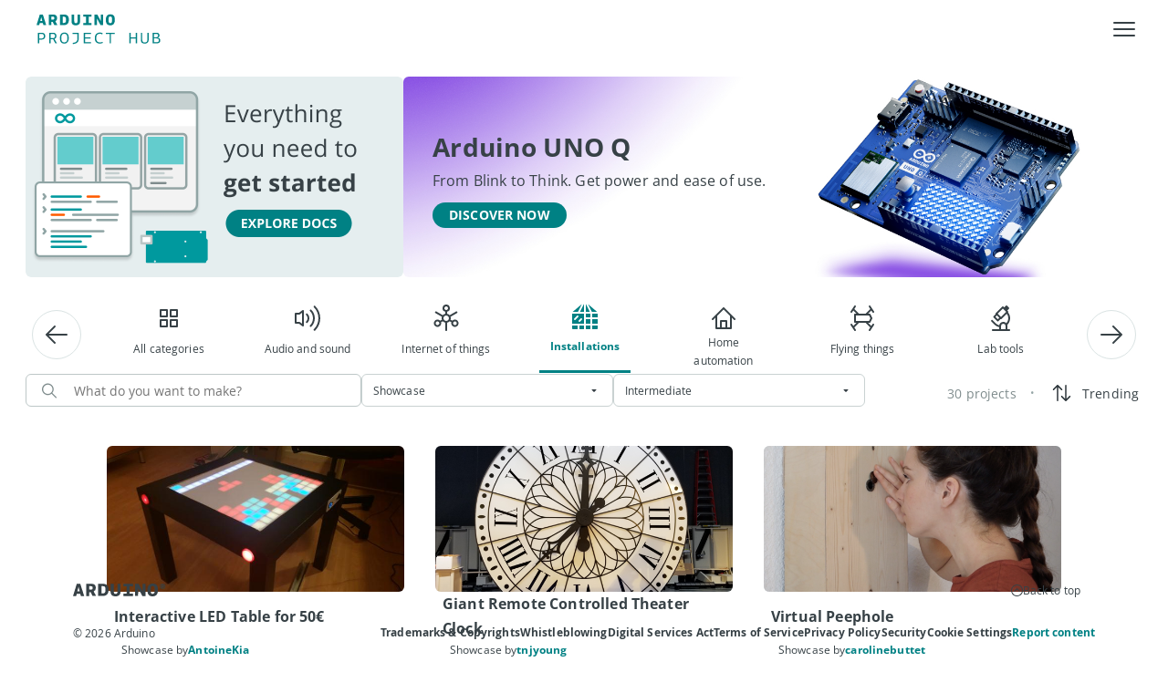

--- FILE ---
content_type: text/html; charset=utf-8
request_url: https://projecthub.arduino.cc/?by=part&category=installations&difficulty=intermediate&part_id=15655&sort=updated&type=showcase
body_size: 20068
content:
<!DOCTYPE html><html lang="en"><head lang="en"><meta charSet="utf-8" data-next-head=""/><meta name="viewport" content="width=device-width" data-next-head=""/><script data-next-head="">!function(){var analytics=window.analytics=window.analytics||[];if(!analytics.initialize)if(analytics.invoked)window.console&&console.error&&console.error("Segment snippet included twice.");else{analytics.invoked=!0;analytics.methods=["trackSubmit","trackClick","trackLink","trackForm","pageview","identify","reset","group","track","ready","alias","debug","page","once","off","on","addSourceMiddleware","addIntegrationMiddleware","setAnonymousId","addDestinationMiddleware"];analytics.factory=function(e){return function(){var t=Array.prototype.slice.call(arguments);t.unshift(e);analytics.push(t);return analytics}};for(var e=0;e<analytics.methods.length;e++){var key=analytics.methods[e];analytics[key]=analytics.factory(key)}analytics.load=function(key,e){var t=document.createElement("script");t.type="text/javascript";t.async=!0;t.src="https://evs.aayinltcs.arduino.cc/5yy37B6M2UBwaTzKNi37Ls/qUh2Pce5EsyeGTFGda1mDz.min.js";var n=document.getElementsByTagName("script")[0];n.parentNode.insertBefore(t,n);analytics._loadOptions=e};analytics._writeKey="Mjvf0GrvmQYNDH0GfIhND5e8aGFynScR";analytics._cdn = "https://evs.aayinltcs.arduino.cc";analytics.SNIPPET_VERSION="4.15.3";analytics.load("Mjvf0GrvmQYNDH0GfIhND5e8aGFynScR");}}();</script><script data-next-head="">(function(w,d,s,l,i){w[l]=w[l]||[];w[l].push({'gtm.start': new Date().getTime(),event:'gtm.js'});var f=d.getElementsByTagName(s)[0], j=d.createElement(s),dl=l!='dataLayer'?'&l='+l:'';j.async=true;j.src='https://www.googletagmanager.com/gtm.js?id='+i+dl;f.parentNode.insertBefore(j,f);})(window,document,'script','dataLayer','GTM-NK2TW8L');</script><title data-next-head="">Arduino Project Hub</title><meta name="description" content="Arduino Project Hub is a website for sharing tutorials and descriptions of projects made with Arduino boards" data-next-head=""/><meta name="title" content="Arduino Project Hub" data-next-head=""/><meta property="og:title" content="Arduino Project Hub" data-next-head=""/><meta property="og:site_name" content="Arduino Project Hub" data-next-head=""/><meta name="twitter:card" content="summary_large_image" data-next-head=""/><link rel="preload" href="/fonts/OpenSans-Bold.ttf" as="font" type="font/ttf" crossorigin="anonymous"/><link rel="preload" href="/fonts/OpenSans-Regular.ttf" as="font" type="font/ttf" crossorigin="anonymous"/><link rel="preload" href="/fonts/OpenSans-SemiBold.ttf" as="font" type="font/ttf" crossorigin="anonymous"/><link rel="preload" href="/fonts/SFProDisplay-Regular.ttf" as="font" type="font/ttf" crossorigin="anonymous"/><link rel="preload" href="/fonts/RobotoMono-Medium.ttf" as="font" type="font/ttf" crossorigin="anonymous"/><link rel="stylesheet" type="text/css" href="https://cdn.arduino.cc/header-footer/prod/cookieSolution.css"/><link rel="preload" href="/_next/static/css/37b401c129cb18a5.css" as="style"/><link rel="stylesheet" href="/_next/static/css/37b401c129cb18a5.css" data-n-g=""/><link rel="preload" href="/_next/static/css/81bdcd9939dc9983.css" as="style"/><link rel="stylesheet" href="/_next/static/css/81bdcd9939dc9983.css" data-n-p=""/><link rel="preload" href="/_next/static/css/79980a9961111b29.css" as="style"/><link rel="stylesheet" href="/_next/static/css/79980a9961111b29.css" data-n-p=""/><noscript data-n-css=""></noscript><script defer="" nomodule="" src="/_next/static/chunks/polyfills-42372ed130431b0a.js"></script><script src="/_next/static/chunks/webpack-058de77acf5d6826.js" defer=""></script><script src="/_next/static/chunks/framework-2f3de63929c73f88.js" defer=""></script><script src="/_next/static/chunks/main-12a4f5f630365ff0.js" defer=""></script><script src="/_next/static/chunks/pages/_app-e02e4acd939d4886.js" defer=""></script><script src="/_next/static/chunks/5a21111a-fe5badf8d771ed31.js" defer=""></script><script src="/_next/static/chunks/300ef6fe-6264b86e3b4562a4.js" defer=""></script><script src="/_next/static/chunks/98309536-d5583eac3828dd0e.js" defer=""></script><script src="/_next/static/chunks/9368-42b98242d5b30892.js" defer=""></script><script src="/_next/static/chunks/7127-78cd0d3fb8616645.js" defer=""></script><script src="/_next/static/chunks/2394-b3816bed705e2c96.js" defer=""></script><script src="/_next/static/chunks/4444-82dc473cf27242f6.js" defer=""></script><script src="/_next/static/chunks/7993-2378fc387f422681.js" defer=""></script><script src="/_next/static/chunks/3793-c7ebd9a1cbbe38fd.js" defer=""></script><script src="/_next/static/chunks/5355-63a24f0dd5a47399.js" defer=""></script><script src="/_next/static/chunks/242-da91a0b75344edfc.js" defer=""></script><script src="/_next/static/chunks/pages/index-d93a26177d03b514.js" defer=""></script><script src="/_next/static/9l9IYNeJ9CRz-aJUHZ5DS/_buildManifest.js" defer=""></script><script src="/_next/static/9l9IYNeJ9CRz-aJUHZ5DS/_ssgManifest.js" defer=""></script></head><body><div id="__next"><div style="min-height:100vh;display:flex;flex-direction:column"><noscript><iframe src="https://www.googletagmanager.com/ns.html?id=GTM-NK2TW8L" style="display:none;visibility:hidden"></iframe></noscript><div class="arduinoHeaderFooter_page-container__qnxHC"><nav aria-label="Main" data-orientation="horizontal" dir="ltr" class="_Root_q55wc_1 _Header_93jou_1" data-mobile="false" data-brand="true" style="z-index:1" data-ah-accent="mkr"><div class="_Header-overlay_93jou_126" data-show="false"></div><div class="_Header-inner_93jou_13"><div class="_Header-logo_93jou_30"><a class="_Header-logo_link_93jou_40" data-logo="full" href="https://arduino.cc" title="Go to arduino.cc" target="_self" rel="noopener noreferrer"><svg xmlns="http://www.w3.org/2000/svg" width="40" height="20" fill="none" viewBox="0 0 40 20"><g clip-path="url(#clip0_4730_4256)"><path fill="currentColor" fill-rule="evenodd" d="M40 10C40 4.616 35.572.244 30.146.244c-.5 0-1.014.028-1.513.114-4.22.612-7.05 3.731-8.633 6.124C18.418 4.09 15.586.97 11.367.358c-.5-.071-1.013-.114-1.513-.114C4.414.244 0 4.616 0 10s4.427 9.756 9.854 9.756c.5 0 1.014-.028 1.527-.114 4.22-.626 7.05-3.746 8.633-6.138 1.582 2.392 4.413 5.512 8.633 6.138.5.071 1.013.114 1.527.114C35.572 19.756 40 15.384 40 10m-29.119 6.224a6.4 6.4 0 0 1-1.04.071c-3.581 0-6.482-2.834-6.482-6.295 0-3.475 2.914-6.295 6.495-6.295.347 0 .694.028 1.041.071C14.88 4.36 17.307 8.391 18.14 10c-.846 1.624-3.29 5.64-7.259 6.224M29.105 3.776C25.122 4.36 22.679 8.391 21.86 10c.819 1.61 3.262 5.64 7.245 6.224.347.043.694.071 1.04.071 3.568 0 6.482-2.82 6.482-6.295 0-3.46-2.9-6.295-6.481-6.295a9 9 0 0 0-1.041.071M7.075 8.955h5.96v1.876h-5.96zm25.82 1.89h-2.009v1.97H28.96v-1.97h-2.01v-1.89h2.01V6.983h1.926v1.972h2.01zm4.568-9.52c0-.59.483-1.081 1.069-1.081.603 0 1.086.49 1.086 1.082 0 .625-.483 1.082-1.086 1.082-.586 0-1.069-.49-1.069-1.082M38.547.65h-.534v1.352h.345v-.457h.19l.189.457h.379l-.259-.507c.173-.068.259-.203.259-.389 0-.287-.155-.456-.569-.456m.88.676a.9.9 0 0 0-.896-.913c-.517 0-.88.372-.88.913 0 .558.414.913.88.913.516 0 .896-.355.896-.913m-.673-.237c0 .17-.086.22-.241.22l-.173.017v-.44h.173c.19 0 .241.05.241.203" clip-rule="evenodd"></path></g><defs><clipPath id="clip0_4730_4256"><path fill="currentColor" d="M0 .244h40v19.512H0z"></path></clipPath></defs></svg></a><a class="_Header-logo_brand_93jou_74" target="_self" rel="noopener noreferrer" href="https://arduino.cc/projecthub"><svg xmlns="http://www.w3.org/2000/svg" width="136" height="34" fill="none" viewBox="0 0 136 34"><path fill="#008184" d="M135.632 29.277c0 2.088-1.278 3.312-3.996 3.312h-4.266v-11.7h3.888c2.556 0 3.51 1.098 3.51 2.898 0 1.008-.486 2.034-1.764 2.52v.036c2.052.342 2.628 1.656 2.628 2.934m-4.356-2.16h-2.448v4.194h2.646c1.854 0 2.628-.594 2.628-2.07s-.99-2.124-2.826-2.124m1.98-3.168c0-1.224-.684-1.8-2.178-1.8h-2.25v3.78h2.142c1.35 0 2.286-.738 2.286-1.98M121.509 28.071v-7.182h1.422v7.326c0 2.7-1.026 4.554-4.302 4.554-3.222 0-4.248-1.584-4.248-4.41v-7.47h1.44v7.308c0 2.538.81 3.348 2.862 3.348 2.142 0 2.826-1.008 2.826-3.474M108.862 20.889h1.458v11.7h-1.458v-5.364h-5.58v5.364h-1.458v-11.7h1.458v5.04h5.58zM85.656 20.889v1.26h-4.032v10.44h-1.458v-10.44h-4.05v-1.26zM72.325 30.825l.36 1.224c-.918.486-2.142.72-3.402.72-3.222 0-5.4-1.746-5.4-5.958 0-3.924 2.25-6.084 5.562-6.084 1.188 0 2.412.288 3.078.702l-.486 1.35c-.666-.54-1.71-.792-2.628-.792-2.664 0-3.978 1.728-3.978 4.788 0 3.168 1.314 4.752 3.96 4.752 1.17 0 2.376-.342 2.934-.702M51.83 20.889h7.938v1.26h-6.48v3.816h5.868v1.242h-5.868v4.104h6.48v1.278H51.83zM39.399 22.167v-1.278h6.858v6.93c0 4.482-4.122 5.238-6.372 5.454l-.234-1.26c1.746-.234 5.148-.594 5.148-4.32v-5.526zM30.532 20.727c3.42 0 4.878 2.106 4.878 6.03 0 3.474-1.674 6.012-4.95 6.012-3.456 0-4.842-2.304-4.842-5.994 0-3.618 1.566-6.048 4.914-6.048m-.072 10.782c2.538 0 3.402-1.908 3.402-4.752 0-3.06-.738-4.77-3.33-4.77-2.574 0-3.366 1.62-3.366 4.788 0 2.97.648 4.734 3.294 4.734M13.979 32.589v-11.7h3.78c2.952 0 4.086 1.242 4.086 3.582 0 1.638-.828 2.772-2.178 3.276l2.772 4.842h-1.728l-2.52-4.554h-2.754v4.554zm3.816-5.796c1.404 0 2.52-.522 2.52-2.268 0-1.728-.774-2.376-2.61-2.376h-2.268v4.644zM1.494 32.589v-11.7h4.014c2.97 0 4.086 1.458 4.086 3.798 0 2.394-1.602 3.744-3.96 3.744h-2.7v4.158zm4.05-5.382c1.458 0 2.502-.594 2.502-2.43 0-1.692-.702-2.628-2.574-2.628H2.934v5.058zM80.832.727c3.33 0 5.022 1.548 5.022 6.012 0 3.384-1.242 6.03-5.004 6.03-3.366 0-4.914-2.034-4.914-5.904 0-3.528 1.35-6.138 4.896-6.138m.018 9.684c1.692 0 1.926-.972 1.926-3.672 0-2.862-.234-3.654-1.944-3.654-1.548 0-1.818.918-1.818 3.78 0 2.358.162 3.546 1.836 3.546M66.187 5.101l.018 7.488h-2.736V.889h3.15l3.798 7.02V.889h2.7v11.7h-2.934zM51.218 12.589v-2.394h3.024V3.283h-3.024V.889h8.964v2.394H57.14v6.912h3.042v2.394zM44.943 8.035V.889h2.79v7.686c0 3.456-2.646 4.194-4.716 4.194-1.998 0-4.554-.666-4.554-4.212V.889h2.898v7.128c0 1.944.684 2.394 1.782 2.394 1.314 0 1.8-.594 1.8-2.376M25.816 12.589V.889h3.834c4.374 0 5.832 2.07 5.832 5.742 0 2.772-.846 5.958-5.814 5.958zm3.744-9.342h-.846v6.948h1.098c2.394 0 2.574-1.458 2.574-3.438 0-2.286-.234-3.51-2.826-3.51M13.403 12.589V.889h4.716c3.24 0 4.464 1.656 4.464 3.906 0 1.602-.648 2.826-1.926 3.51l2.286 4.284h-3.42l-1.764-3.708H16.3v3.708zm4.428-6.03c1.008 0 1.674-.45 1.674-1.746 0-1.044-.378-1.566-1.728-1.566H16.3v3.312zM2.97 12.589H0L3.672.889H6.93l3.726 11.7H7.578l-.648-2.394H3.564zm3.366-4.644L5.184 3.661 4.122 7.945z"></path></svg></a></div><div class="_Header-content_93jou_79"><div class="arduinoHeaderFooter_container__MiSjk container"><div class="arduinoHeaderFooter_menu-container__5Fh40 row"><div class="_MenuList-wrapper_q55wc_14"><div style="position:relative"><ul data-orientation="horizontal" class="_MenuList_q55wc_5" dir="ltr"><div><a class="_Typography_6tld9_1 _Trigger_q55wc_25 _MenuItem_q55wc_21" data-font-size="x-small" data-font-weight="bold" data-radix-collection-item=""><div style="color:#EEEEE">Projects</div></a></div><div><a class="_Typography_6tld9_1 _Trigger_q55wc_25 _MenuItem_q55wc_21" data-font-size="x-small" data-font-weight="bold" data-radix-collection-item=""><div style="color:#EEEEE">Featured</div></a></div><div><a class="_Typography_6tld9_1 _Trigger_q55wc_25 _MenuItem_q55wc_21" data-font-size="x-small" data-font-weight="bold" data-radix-collection-item=""><div style="color:#EEEEE">Pro</div></a></div><div><a class="_Typography_6tld9_1 _Trigger_q55wc_25 _MenuItem_q55wc_21" data-font-size="x-small" data-font-weight="bold" data-radix-collection-item=""><div style="color:#EEEEE">For School</div></a></div><div><a class="_Typography_6tld9_1 _Trigger_q55wc_25 _MenuItem_q55wc_21" data-font-size="x-small" data-font-weight="bold" data-radix-collection-item=""><div style="color:#EEEEE">FAQ</div></a></div><div class="col"><div style="align-items:center;display:flex;gap:12px"><button class="_Typography_6tld9_1 _btn_14a4t_1 _btn--small_14a4t_43" type="button" data-font-size="x-small" data-font-weight="bold"><span>+ NEW PROJECT</span></button></div></div><div class="arduinoHeaderFooter_pointer__VcpJ4"><img alt="btn-search" loading="lazy" width="49" height="48" decoding="async" data-nimg="1" style="color:transparent" src="/_next/static/media/btn-search.88395f2d.svg"/></div><div class="arduinoHeaderFooter_cloud-icon__wX0o2 arduinoHeaderFooter_cloud-desktop__woTMZ"><img alt="btn-logo" loading="lazy" width="107" height="40" decoding="async" data-nimg="1" style="color:transparent" src="/_next/static/media/BtnCloud.a413cbe8.svg"/></div><div class="arduinoHeaderFooter_pointer__VcpJ4"><img alt="login-logo" loading="lazy" width="99" height="38" decoding="async" data-nimg="1" style="color:transparent" src="/_next/static/media/Login.68127a50.svg"/></div></ul></div></div></div></div></div><button class="_Header-hamburgher_93jou_90" data-state="closed"><svg xmlns="http://www.w3.org/2000/svg" width="1em" height="1em" fill="none" viewBox="0 0 32 32" data-show="true" class="_Header-hamburgher-icon_93jou_113"><path fill="currentColor" fill-rule="evenodd" d="M27 10H5a1 1 0 0 1 0-2h22a1 1 0 1 1 0 2m0 7H5a1 1 0 0 1 0-2h22a1 1 0 0 1 0 2M5 24h22a1 1 0 0 0 0-2H5a1 1 0 0 0 0 2" clip-rule="evenodd"></path></svg><svg width="1em" height="1em" viewBox="0 0 32 32" fill="none" xmlns="http://www.w3.org/2000/svg" data-show="false" class="_Header-hamburgher-icon_93jou_113"><path d="M24.71 23.2899C24.8037 23.3829 24.8781 23.4935 24.9289 23.6154C24.9797 23.7372 25.0058 23.8679 25.0058 23.9999C25.0058 24.132 24.9797 24.2627 24.9289 24.3845C24.8781 24.5064 24.8037 24.617 24.71 24.7099C24.617 24.8037 24.5064 24.8781 24.3846 24.9288C24.2627 24.9796 24.132 25.0057 24 25.0057C23.868 25.0057 23.7373 24.9796 23.6154 24.9288C23.4936 24.8781 23.383 24.8037 23.29 24.7099L16 17.4199L8.71 24.7099C8.61704 24.8037 8.50644 24.8781 8.38458 24.9288C8.26272 24.9796 8.13201 25.0057 8 25.0057C7.86799 25.0057 7.73728 24.9796 7.61542 24.9288C7.49356 24.8781 7.38296 24.8037 7.29 24.7099C7.19627 24.617 7.12188 24.5064 7.07111 24.3845C7.02034 24.2627 6.9942 24.132 6.9942 23.9999C6.9942 23.8679 7.02034 23.7372 7.07111 23.6154C7.12188 23.4935 7.19627 23.3829 7.29 23.2899L14.58 15.9999L7.29 8.70994C7.19676 8.6167 7.1228 8.50601 7.07234 8.38419C7.02188 8.26237 6.99591 8.1318 6.99591 7.99994C6.99591 7.86808 7.02188 7.73751 7.07234 7.61569C7.1228 7.49387 7.19676 7.38318 7.29 7.28994C7.38324 7.1967 7.49393 7.12274 7.61575 7.07228C7.73757 7.02182 7.86814 6.99585 8 6.99585C8.13186 6.99585 8.26243 7.02182 8.38425 7.07228C8.50607 7.12274 8.61676 7.1967 8.71 7.28994L16 14.5799L23.29 7.28994C23.4783 7.10164 23.7337 6.99585 24 6.99585C24.2663 6.99585 24.5217 7.10164 24.71 7.28994C24.8983 7.47825 25.0041 7.73364 25.0041 7.99994C25.0041 8.26624 24.8983 8.52164 24.71 8.70994L17.42 15.9999L24.71 23.2899Z" fill="currentColor"></path></svg></button></div><div class="_Header-menusheet_93jou_144" data-show="false"><div dir="ltr" data-orientation="vertical" class="_Header-menusheet_root_93jou_168"><div role="tablist" aria-orientation="vertical" tabindex="-1" data-orientation="vertical" style="outline:none"><div class="_Header-menusheet-group_93jou_223"><div class="container"><div class="justify-content-end align-items-center row"><div class="arduinoHeaderFooter_search-icon__2NpkU col-1"><div class="arduinoHeaderFooter_pointer__VcpJ4"><img alt="btn-search" loading="lazy" width="49" height="48" decoding="async" data-nimg="1" style="color:transparent" src="/_next/static/media/btn-search.88395f2d.svg"/></div></div><div class="col-auto"><div class="arduinoHeaderFooter_cloud-icon__wX0o2 arduinoHeaderFooter_cloud-desktop__woTMZ"><img alt="btn-logo" loading="lazy" width="107" height="40" decoding="async" data-nimg="1" style="color:transparent" src="/_next/static/media/BtnCloud.a413cbe8.svg"/></div></div><div class="col-auto"><div class="arduinoHeaderFooter_pointer__VcpJ4"><img alt="login-logo" loading="lazy" width="99" height="38" decoding="async" data-nimg="1" style="color:transparent" src="/_next/static/media/Login.68127a50.svg"/></div></div></div></div></div><div class="_Header-menusheet-group_93jou_223"><div><div class="_Header-menusheet-item_93jou_226"><span class="_Typography_6tld9_1 _Header-menusheet-item-trigger_93jou_232" data-font-size="small" data-font-weight="bold"><div style="color:#EEEEE">Projects</div></span></div></div><div><div class="_Header-menusheet-item_93jou_226"><span class="_Typography_6tld9_1 _Header-menusheet-item-trigger_93jou_232" data-font-size="small" data-font-weight="bold"><div style="color:#EEEEE">Featured</div></span></div></div><div><div class="_Header-menusheet-item_93jou_226"><span class="_Typography_6tld9_1 _Header-menusheet-item-trigger_93jou_232" data-font-size="small" data-font-weight="bold"><div style="color:#EEEEE">Pro</div></span></div></div><div><div class="_Header-menusheet-item_93jou_226"><span class="_Typography_6tld9_1 _Header-menusheet-item-trigger_93jou_232" data-font-size="small" data-font-weight="bold"><div style="color:#EEEEE">For School</div></span></div></div><div><div class="_Header-menusheet-item_93jou_226"><span class="_Typography_6tld9_1 _Header-menusheet-item-trigger_93jou_232" data-font-size="small" data-font-weight="bold"><div style="color:#EEEEE">FAQ</div></span></div></div><div class="_Header-menusheet-item_93jou_226"><span class="_Typography_6tld9_1 _Header-menusheet-item-trigger_93jou_232" data-font-size="small" data-font-weight="bold"><div style="align-items:center;display:flex;gap:12px"><button class="_Typography_6tld9_1 _btn_14a4t_1 _btn--small_14a4t_43" type="button" data-font-size="x-small" data-font-weight="bold"><span>+ NEW PROJECT</span></button></div></span></div></div></div><div class="_Header-menusheet_root_second_93jou_183" data-show="false"></div></div></div><div class="_ViewportPosition_q55wc_96"></div></nav><div class="arduinoHeaderFooter_page-content__jK5UI"><div class="newHome_main-wrapper__tcfhK container-fluid"><div class="newHome_module__UbW_2 newHome_banner__zEVyi"><a href="" target="_blank" class="homeBanner_custom-link__rOfYv" style="pointer-events:auto"><div class="homeBanner_banner-wrapper__rKr2x" style="width:498px;height:260px"><div style="width:200px"><img alt="Image" loading="eager" decoding="async" data-nimg="fill" style="position:absolute;height:100%;width:100%;left:0;top:0;right:0;bottom:0;object-fit:cover;color:transparent" src="https://assets.arduinocontent.cc/Project+Hub-small-DOCS-desktop.png"/></div></div></a><div class="homeBanner_banner-wrapper__rKr2x" style="width:auto;height:260px;flex-grow:1"><img alt="Image" loading="eager" decoding="async" data-nimg="fill" style="position:absolute;height:100%;width:100%;left:0;top:0;right:0;bottom:0;object-fit:cover;color:transparent" src="https://assets.arduinocontent.cc/UnoQ-big.jpg"/><div class="homeBanner_text-wrapper__HwV6O" style="align-items:flex-start;text-align:left;min-width:240px"><p class="h3 " style="font-family:OpenSans-Bold;margin-bottom:0;color:#374146;line-height:170%;letter-spacing:0.01em">Arduino UNO Q</p><p class="h6 " style="font-family:OpenSans-Regular;margin-bottom:0;color:#374146;line-height:170%;letter-spacing:0.01em">From Blink to Think. Get power and ease of use.</p><div class="homeBanner_button-wrapper__HQBe8"><div class="homeBanner_buttons-container__vf4pC"><a href="https://www.arduino.cc/product-uno-q" target="_blank" style="pointer-events:auto;margin-bottom:auto" class="homeBanner_custom-link__rOfYv"><button class="_Typography_6tld9_1 _btn_14a4t_1 _btn--small_14a4t_43" type="button" data-font-size="x-small" data-font-weight="bold"><span>DISCOVER NOW</span></button></a></div></div></div></div></div><div class="newHome_main-container__mtyE4"><div class="newHome_module__UbW_2 newHome_categories___AJYL"><div class="newHome_carousel-wrapper__JS263"><div class="react-multi-carousel-list  " dir="ltr"><ul class="react-multi-carousel-track " style="transition:none;overflow:unset;transform:translate3d(0px,0,0)"></ul></div></div></div><div style="padding:0;margin:0"><div class="searchFilters_container__ewVVF"><div class="searchFilters_secondary-container__hOvel"><div class="searchFilters_autocomplete-wrapper__uPncp"><div><div class="customSearch_input-wrapper__WoTyn"><svg xmlns="http://www.w3.org/2000/svg" width="16" height="17" fill="none"><path d="m15.811 15.404-4.473-4.473a6.39 6.39 0 1 0-.907.907l4.473 4.473a.64.64 0 1 0 .907-.907Zm-9.399-3.38a5.111 5.111 0 1 1 0-10.223 5.111 5.111 0 0 1 0 10.223Z" fill="#7F8C8D"></path></svg><input class="customSearch_input__rLQ1M" id="input" type="text" autoComplete="off" placeholder="What do you want to make?" value=""/><div style="width:5%"></div></div></div></div><div class="searchFilters_filter-wrapper__BR8gW"><div class="_InputBox_1cz91_1"><div class="_Typography_6tld9_1 _InputBox__wrapper_1cz91_11 _InputBox__wrapper--small_1cz91_38 _Select_p4qq7_1" data-state="closed" data-errored="false" aria-invalid="false" data-success="false" data-labeled="false" data-shiftlabel="false" type="button" aria-haspopup="listbox" aria-expanded="false" aria-controls="downshift-:Rmad9n6:-menu" aria-activedescendant="" aria-labelledby="downshift-:Rmad9n6:-label" id="downshift-:Rmad9n6:-toggle-button" role="combobox" tabindex="0" data-font-size="xx-small" data-font-weight="regular"><div class="_InputBox__input_1cz91_67"><div style="display:flex;flex:1;gap:4px;align-items:center"><input type="hidden"/><span class="_Typography_6tld9_1" data-truncate="true">Showcase</span></div></div><div class="_InputBox--Icons_1cz91_122"><div class="_Select__icon_p4qq7_4 _Select__icon-chevron_p4qq7_4"><svg width="1em" height="1em" viewBox="0 0 32 32" fill="none" xmlns="http://www.w3.org/2000/svg"><path d="M20.71 15.71L16.71 19.71C16.617 19.8037 16.5064 19.8781 16.3846 19.9289C16.2627 19.9797 16.132 20.0058 16 20.0058C15.868 20.0058 15.7373 19.9797 15.6154 19.9289C15.4936 19.8781 15.383 19.8037 15.29 19.71L11.29 15.71C11.1512 15.5694 11.0572 15.3908 11.0199 15.1968C10.9825 15.0028 11.0034 14.8021 11.08 14.62C11.155 14.4374 11.2824 14.2811 11.4461 14.1707C11.6099 14.0604 11.8026 14.001 12 14H20C20.1974 14.001 20.3901 14.0604 20.5539 14.1707C20.7176 14.2811 20.845 14.4374 20.92 14.62C20.9966 14.8021 21.0175 15.0028 20.9801 15.1968C20.9428 15.3908 20.8488 15.5694 20.71 15.71Z" fill="currentColor"></path></svg></div></div></div></div></div><div class="searchFilters_filter-wrapper__BR8gW"><div class="_InputBox_1cz91_1"><div class="_Typography_6tld9_1 _InputBox__wrapper_1cz91_11 _InputBox__wrapper--small_1cz91_38 _Select_p4qq7_1" data-state="closed" data-errored="false" aria-invalid="false" data-success="false" data-labeled="false" data-shiftlabel="false" type="button" aria-haspopup="listbox" aria-expanded="false" aria-controls="downshift-:Rqad9n6:-menu" aria-activedescendant="" aria-labelledby="downshift-:Rqad9n6:-label" id="downshift-:Rqad9n6:-toggle-button" role="combobox" tabindex="0" data-font-size="xx-small" data-font-weight="regular"><div class="_InputBox__input_1cz91_67"><div style="display:flex;flex:1;gap:4px;align-items:center"><input type="hidden"/><span class="_Typography_6tld9_1" data-truncate="true">Intermediate</span></div></div><div class="_InputBox--Icons_1cz91_122"><div class="_Select__icon_p4qq7_4 _Select__icon-chevron_p4qq7_4"><svg width="1em" height="1em" viewBox="0 0 32 32" fill="none" xmlns="http://www.w3.org/2000/svg"><path d="M20.71 15.71L16.71 19.71C16.617 19.8037 16.5064 19.8781 16.3846 19.9289C16.2627 19.9797 16.132 20.0058 16 20.0058C15.868 20.0058 15.7373 19.9797 15.6154 19.9289C15.4936 19.8781 15.383 19.8037 15.29 19.71L11.29 15.71C11.1512 15.5694 11.0572 15.3908 11.0199 15.1968C10.9825 15.0028 11.0034 14.8021 11.08 14.62C11.155 14.4374 11.2824 14.2811 11.4461 14.1707C11.6099 14.0604 11.8026 14.001 12 14H20C20.1974 14.001 20.3901 14.0604 20.5539 14.1707C20.7176 14.2811 20.845 14.4374 20.92 14.62C20.9966 14.8021 21.0175 15.0028 20.9801 15.1968C20.9428 15.3908 20.8488 15.5694 20.71 15.71Z" fill="currentColor"></path></svg></div></div></div></div></div></div><div class="searchFilters_sort-wrapper__AU7yh"><div style="width:max-content;padding-left:15px"><p class="p " style="font-family:OpenSans-Regular;margin-bottom:0;color:#7F8C8D;line-height:170%;letter-spacing:0.01em;font-size:14px">30 projects</p></div><div class="searchFilters_bullet-wrapper__ilDnE"><p class="p " style="font-family:OpenSans-Regular;margin-bottom:0;color:#95a5a6;line-height:170%;letter-spacing:0.01em">• </p></div><div class="sort_container__ss_74"><div><button class="sort_sort-button__WAJpz"><div class="sort_sort-mobile__q44B1"><svg width="25" height="24" fill="none" xmlns="http://www.w3.org/2000/svg"><path d="M11.967 8.783 8.75 5.558V20.25a.75.75 0 1 1-1.5 0V5.558L4.033 8.783a.753.753 0 0 1-1.065-1.065l4.5-4.5a.75.75 0 0 1 1.065 0l4.5 4.5a.75.75 0 0 1-.82 1.227.75.75 0 0 1-.245-.162ZM22.032 16.282l-4.5 4.5A.75.75 0 0 1 17 21a.748.748 0 0 1-.532-.218l-4.5-4.5a.753.753 0 0 1 1.065-1.065l3.217 3.218V3.75a.75.75 0 1 1 1.5 0v14.685l3.218-3.217a.753.753 0 0 1 1.064 1.064Z" fill="#2C353A"></path></svg></div><div class="sort_sort-label___cS0H"><p class="p " style="font-family:OpenSans-Regular;margin-bottom:0;color:#374146;line-height:170%;letter-spacing:0.01em;font-size:14px">Trending</p></div></button></div></div></div></div><div style="display:flex;flex-wrap:wrap;justify-content:center"><div class="search_hits-cards__90AD6"><a class="card_custom-link__e0_2_"><div class="_card_p37j8_1 card_card__QxU_G  false false false" data-orientation="vertical"><div class="_card__image_p37j8_36"></div><div class="_card__content_p37j8_94"><div class="_card__text_p37j8_40"><span class="_Typography_6tld9_1 _card__text-title_p37j8_82" data-font-size="x-small" data-font-weight="bold"><div class="card_title-wrapper__NwAQ6"><p class="h6 card_title__1MGpn" style="font-family:OpenSans-Bold;margin-bottom:0;color:#374146;line-height:170%;letter-spacing:0.01em">Interactive LED Table for 50€</p></div></span><span class="_Typography_6tld9_1 _card__text-description_p37j8_88" data-font-size="xx-small"><div class="card_text-container__3dA1q"><div class="card_project-showcase__PFSTM"><div style="display:flex;flex-direction:row;gap:4px;flex-wrap:wrap"><div><p class="p " style="font-family:OpenSans-Regular;margin-bottom:0;color:#374146;line-height:170%;letter-spacing:0.01em">Showcase by</p></div><div class="card_link-wrapper__Fg1zl"><p class="p " style="font-family:OpenSans-Bold;margin-bottom:0;color:#008184;line-height:170%;letter-spacing:0.01em;word-break:break-word">AntoineKia</p></div></div></div><div><div class="projectInfoCard_project-info__kcV4h"><div class="projectInfoCard_data-wrapper__6aoz6"><svg xmlns="http://www.w3.org/2000/svg" width="16" height="16" fill="none"><path fill="#95A5A6" fill-rule="evenodd" d="M3.995 11.334A7.531 7.531 0 0 0 8 12.5a7.531 7.531 0 0 0 6.775-4.285.5.5 0 0 0 0-.43 7.5 7.5 0 0 0-13.55 0 .5.5 0 0 0 0 .43 7.53 7.53 0 0 0 2.77 3.119Zm.634-.78A6.5 6.5 0 0 1 2.235 8a6.5 6.5 0 0 1 11.53 0 6.5 6.5 0 0 1-9.136 2.555Zm1.982-.475A2.5 2.5 0 1 0 9.39 5.92 2.5 2.5 0 0 0 6.61 10.08Zm.556-3.326a1.5 1.5 0 1 1 1.666 2.494 1.5 1.5 0 0 1-1.666-2.494Z" clip-rule="evenodd"></path></svg><p class="p " style="font-family:OpenSans-Regular;margin-bottom:0;color:#374146;line-height:170%;letter-spacing:0.01em">71k+</p></div><div class="projectInfoCard_bullet-wrapper__TqpEh"><p class="p " style="font-family:OpenSans-Regular;margin-bottom:0;color:#374146;line-height:170%;letter-spacing:0.01em">• </p></div><div class="projectInfoCard_data-wrapper__6aoz6"><svg xmlns="http://www.w3.org/2000/svg" width="16" height="16" fill="none"><path fill="#95A5A6" d="M4.5 14.5a.42.42 0 0 1-.19-.04A.5.5 0 0 1 4 14v-2.55A2.5 2.5 0 0 1 2 9V4.5A2.5 2.5 0 0 1 4.5 2h7A2.5 2.5 0 0 1 14 4.5V9a2.5 2.5 0 0 1-2.5 2.5H7.705l-2.85 2.855a.501.501 0 0 1-.355.145ZM4.5 3A1.5 1.5 0 0 0 3 4.5V9a1.5 1.5 0 0 0 1.5 1.5.5.5 0 0 1 .5.5v1.795l2.145-2.15A.501.501 0 0 1 7.5 10.5h4A1.5 1.5 0 0 0 13 9V4.5A1.5 1.5 0 0 0 11.5 3h-7Z"></path></svg><p class="p " style="font-family:OpenSans-Regular;margin-bottom:0;color:#374146;line-height:170%;letter-spacing:0.01em">22</p><div class="projectInfoCard_bullet-wrapper__TqpEh"><p class="p " style="font-family:OpenSans-Regular;margin-bottom:0;color:#374146;line-height:170%;letter-spacing:0.01em">• </p></div></div><div class="projectInfoCard_data-wrapper__6aoz6"><svg xmlns="http://www.w3.org/2000/svg" width="16" height="16" fill="none"><path fill="#95A5A6" d="M13 5.5h-3V4a2.5 2.5 0 0 0-2.5-2.5c-.23 0-.43.155-.485.38L6.05 5.745 4.79 7H2c-.275 0-.5.225-.5.5V14c0 .275.225.5.5.5h9c1.93 0 3.5-1.57 3.5-3.5V7c0-.825-.675-1.5-1.5-1.5ZM2.5 8h2v5.5h-2V8Zm11 3a2.5 2.5 0 0 1-2.5 2.5H5.5V7.71l1.355-1.355a.477.477 0 0 0 .13-.235l.895-3.57C8.525 2.715 9 3.305 9 4v2c0 .275.225.5.5.5H13c.275 0 .5.225.5.5v4Z"></path></svg><p class="p " style="font-family:OpenSans-Regular;margin-bottom:0;color:#374146;line-height:170%;letter-spacing:0.01em">100</p></div></div></div></div></span></div></div></div></a></div><div class="search_hits-cards__90AD6"><a class="card_custom-link__e0_2_"><div class="_card_p37j8_1 card_card__QxU_G  false false false" data-orientation="vertical"><div class="_card__image_p37j8_36"></div><div class="_card__content_p37j8_94"><div class="_card__text_p37j8_40"><span class="_Typography_6tld9_1 _card__text-title_p37j8_82" data-font-size="x-small" data-font-weight="bold"><div class="card_title-wrapper__NwAQ6"><p class="h6 card_title__1MGpn" style="font-family:OpenSans-Bold;margin-bottom:0;color:#374146;line-height:170%;letter-spacing:0.01em">Giant Remote Controlled Theater Clock</p></div></span><span class="_Typography_6tld9_1 _card__text-description_p37j8_88" data-font-size="xx-small"><div class="card_text-container__3dA1q"><div class="card_project-showcase__PFSTM"><div style="display:flex;flex-direction:row;gap:4px;flex-wrap:wrap"><div><p class="p " style="font-family:OpenSans-Regular;margin-bottom:0;color:#374146;line-height:170%;letter-spacing:0.01em">Showcase by</p></div><div class="card_link-wrapper__Fg1zl"><p class="p " style="font-family:OpenSans-Bold;margin-bottom:0;color:#008184;line-height:170%;letter-spacing:0.01em;word-break:break-word">tnjyoung</p></div></div></div><div><div class="projectInfoCard_project-info__kcV4h"><div class="projectInfoCard_data-wrapper__6aoz6"><svg xmlns="http://www.w3.org/2000/svg" width="16" height="16" fill="none"><path fill="#95A5A6" fill-rule="evenodd" d="M3.995 11.334A7.531 7.531 0 0 0 8 12.5a7.531 7.531 0 0 0 6.775-4.285.5.5 0 0 0 0-.43 7.5 7.5 0 0 0-13.55 0 .5.5 0 0 0 0 .43 7.53 7.53 0 0 0 2.77 3.119Zm.634-.78A6.5 6.5 0 0 1 2.235 8a6.5 6.5 0 0 1 11.53 0 6.5 6.5 0 0 1-9.136 2.555Zm1.982-.475A2.5 2.5 0 1 0 9.39 5.92 2.5 2.5 0 0 0 6.61 10.08Zm.556-3.326a1.5 1.5 0 1 1 1.666 2.494 1.5 1.5 0 0 1-1.666-2.494Z" clip-rule="evenodd"></path></svg><p class="p " style="font-family:OpenSans-Regular;margin-bottom:0;color:#374146;line-height:170%;letter-spacing:0.01em">15k+</p></div><div class="projectInfoCard_bullet-wrapper__TqpEh"><p class="p " style="font-family:OpenSans-Regular;margin-bottom:0;color:#374146;line-height:170%;letter-spacing:0.01em">• </p></div><div class="projectInfoCard_data-wrapper__6aoz6"><svg xmlns="http://www.w3.org/2000/svg" width="16" height="16" fill="none"><path fill="#95A5A6" d="M4.5 14.5a.42.42 0 0 1-.19-.04A.5.5 0 0 1 4 14v-2.55A2.5 2.5 0 0 1 2 9V4.5A2.5 2.5 0 0 1 4.5 2h7A2.5 2.5 0 0 1 14 4.5V9a2.5 2.5 0 0 1-2.5 2.5H7.705l-2.85 2.855a.501.501 0 0 1-.355.145ZM4.5 3A1.5 1.5 0 0 0 3 4.5V9a1.5 1.5 0 0 0 1.5 1.5.5.5 0 0 1 .5.5v1.795l2.145-2.15A.501.501 0 0 1 7.5 10.5h4A1.5 1.5 0 0 0 13 9V4.5A1.5 1.5 0 0 0 11.5 3h-7Z"></path></svg><p class="p " style="font-family:OpenSans-Regular;margin-bottom:0;color:#374146;line-height:170%;letter-spacing:0.01em">5</p><div class="projectInfoCard_bullet-wrapper__TqpEh"><p class="p " style="font-family:OpenSans-Regular;margin-bottom:0;color:#374146;line-height:170%;letter-spacing:0.01em">• </p></div></div><div class="projectInfoCard_data-wrapper__6aoz6"><svg xmlns="http://www.w3.org/2000/svg" width="16" height="16" fill="none"><path fill="#95A5A6" d="M13 5.5h-3V4a2.5 2.5 0 0 0-2.5-2.5c-.23 0-.43.155-.485.38L6.05 5.745 4.79 7H2c-.275 0-.5.225-.5.5V14c0 .275.225.5.5.5h9c1.93 0 3.5-1.57 3.5-3.5V7c0-.825-.675-1.5-1.5-1.5ZM2.5 8h2v5.5h-2V8Zm11 3a2.5 2.5 0 0 1-2.5 2.5H5.5V7.71l1.355-1.355a.477.477 0 0 0 .13-.235l.895-3.57C8.525 2.715 9 3.305 9 4v2c0 .275.225.5.5.5H13c.275 0 .5.225.5.5v4Z"></path></svg><p class="p " style="font-family:OpenSans-Regular;margin-bottom:0;color:#374146;line-height:170%;letter-spacing:0.01em">5</p></div></div></div></div></span></div></div></div></a></div><div class="search_hits-cards__90AD6"><a class="card_custom-link__e0_2_"><div class="_card_p37j8_1 card_card__QxU_G  false false false" data-orientation="vertical"><div class="_card__image_p37j8_36"></div><div class="_card__content_p37j8_94"><div class="_card__text_p37j8_40"><span class="_Typography_6tld9_1 _card__text-title_p37j8_82" data-font-size="x-small" data-font-weight="bold"><div class="card_title-wrapper__NwAQ6"><p class="h6 card_title__1MGpn" style="font-family:OpenSans-Bold;margin-bottom:0;color:#374146;line-height:170%;letter-spacing:0.01em">Virtual Peephole</p></div></span><span class="_Typography_6tld9_1 _card__text-description_p37j8_88" data-font-size="xx-small"><div class="card_text-container__3dA1q"><div class="card_project-showcase__PFSTM"><div style="display:flex;flex-direction:row;gap:4px;flex-wrap:wrap"><div><p class="p " style="font-family:OpenSans-Regular;margin-bottom:0;color:#374146;line-height:170%;letter-spacing:0.01em">Showcase by</p></div><div class="card_link-wrapper__Fg1zl"><p class="p " style="font-family:OpenSans-Bold;margin-bottom:0;color:#008184;line-height:170%;letter-spacing:0.01em;word-break:break-word">carolinebuttet</p></div></div></div><div><div class="projectInfoCard_project-info__kcV4h"><div class="projectInfoCard_data-wrapper__6aoz6"><svg xmlns="http://www.w3.org/2000/svg" width="16" height="16" fill="none"><path fill="#95A5A6" fill-rule="evenodd" d="M3.995 11.334A7.531 7.531 0 0 0 8 12.5a7.531 7.531 0 0 0 6.775-4.285.5.5 0 0 0 0-.43 7.5 7.5 0 0 0-13.55 0 .5.5 0 0 0 0 .43 7.53 7.53 0 0 0 2.77 3.119Zm.634-.78A6.5 6.5 0 0 1 2.235 8a6.5 6.5 0 0 1 11.53 0 6.5 6.5 0 0 1-9.136 2.555Zm1.982-.475A2.5 2.5 0 1 0 9.39 5.92 2.5 2.5 0 0 0 6.61 10.08Zm.556-3.326a1.5 1.5 0 1 1 1.666 2.494 1.5 1.5 0 0 1-1.666-2.494Z" clip-rule="evenodd"></path></svg><p class="p " style="font-family:OpenSans-Regular;margin-bottom:0;color:#374146;line-height:170%;letter-spacing:0.01em">40k+</p></div><div class="projectInfoCard_bullet-wrapper__TqpEh"><p class="p " style="font-family:OpenSans-Regular;margin-bottom:0;color:#374146;line-height:170%;letter-spacing:0.01em">• </p></div><div class="projectInfoCard_data-wrapper__6aoz6"><svg xmlns="http://www.w3.org/2000/svg" width="16" height="16" fill="none"><path fill="#95A5A6" d="M4.5 14.5a.42.42 0 0 1-.19-.04A.5.5 0 0 1 4 14v-2.55A2.5 2.5 0 0 1 2 9V4.5A2.5 2.5 0 0 1 4.5 2h7A2.5 2.5 0 0 1 14 4.5V9a2.5 2.5 0 0 1-2.5 2.5H7.705l-2.85 2.855a.501.501 0 0 1-.355.145ZM4.5 3A1.5 1.5 0 0 0 3 4.5V9a1.5 1.5 0 0 0 1.5 1.5.5.5 0 0 1 .5.5v1.795l2.145-2.15A.501.501 0 0 1 7.5 10.5h4A1.5 1.5 0 0 0 13 9V4.5A1.5 1.5 0 0 0 11.5 3h-7Z"></path></svg><p class="p " style="font-family:OpenSans-Regular;margin-bottom:0;color:#374146;line-height:170%;letter-spacing:0.01em">10</p><div class="projectInfoCard_bullet-wrapper__TqpEh"><p class="p " style="font-family:OpenSans-Regular;margin-bottom:0;color:#374146;line-height:170%;letter-spacing:0.01em">• </p></div></div><div class="projectInfoCard_data-wrapper__6aoz6"><svg xmlns="http://www.w3.org/2000/svg" width="16" height="16" fill="none"><path fill="#95A5A6" d="M13 5.5h-3V4a2.5 2.5 0 0 0-2.5-2.5c-.23 0-.43.155-.485.38L6.05 5.745 4.79 7H2c-.275 0-.5.225-.5.5V14c0 .275.225.5.5.5h9c1.93 0 3.5-1.57 3.5-3.5V7c0-.825-.675-1.5-1.5-1.5ZM2.5 8h2v5.5h-2V8Zm11 3a2.5 2.5 0 0 1-2.5 2.5H5.5V7.71l1.355-1.355a.477.477 0 0 0 .13-.235l.895-3.57C8.525 2.715 9 3.305 9 4v2c0 .275.225.5.5.5H13c.275 0 .5.225.5.5v4Z"></path></svg><p class="p " style="font-family:OpenSans-Regular;margin-bottom:0;color:#374146;line-height:170%;letter-spacing:0.01em">15</p></div></div></div></div></span></div></div></div></a></div><div class="search_hits-cards__90AD6"><a class="card_custom-link__e0_2_"><div class="_card_p37j8_1 card_card__QxU_G  false false false" data-orientation="vertical"><div class="_card__image_p37j8_36"></div><div class="_card__content_p37j8_94"><div class="_card__text_p37j8_40"><span class="_Typography_6tld9_1 _card__text-title_p37j8_82" data-font-size="x-small" data-font-weight="bold"><div class="card_title-wrapper__NwAQ6"><p class="h6 card_title__1MGpn" style="font-family:OpenSans-Bold;margin-bottom:0;color:#374146;line-height:170%;letter-spacing:0.01em">3D Printed R2-D2 with an Arduino Core</p></div></span><span class="_Typography_6tld9_1 _card__text-description_p37j8_88" data-font-size="xx-small"><div class="card_text-container__3dA1q"><div class="card_project-showcase__PFSTM"><div style="display:flex;flex-direction:row;gap:4px;flex-wrap:wrap"><div><p class="p " style="font-family:OpenSans-Regular;margin-bottom:0;color:#374146;line-height:170%;letter-spacing:0.01em">Showcase by</p></div><div class="card_link-wrapper__Fg1zl"><p class="p " style="font-family:OpenSans-Bold;margin-bottom:0;color:#008184;line-height:170%;letter-spacing:0.01em;word-break:break-word">Elraulito</p></div></div></div><div><div class="projectInfoCard_project-info__kcV4h"><div class="projectInfoCard_data-wrapper__6aoz6"><svg xmlns="http://www.w3.org/2000/svg" width="16" height="16" fill="none"><path fill="#95A5A6" fill-rule="evenodd" d="M3.995 11.334A7.531 7.531 0 0 0 8 12.5a7.531 7.531 0 0 0 6.775-4.285.5.5 0 0 0 0-.43 7.5 7.5 0 0 0-13.55 0 .5.5 0 0 0 0 .43 7.53 7.53 0 0 0 2.77 3.119Zm.634-.78A6.5 6.5 0 0 1 2.235 8a6.5 6.5 0 0 1 11.53 0 6.5 6.5 0 0 1-9.136 2.555Zm1.982-.475A2.5 2.5 0 1 0 9.39 5.92 2.5 2.5 0 0 0 6.61 10.08Zm.556-3.326a1.5 1.5 0 1 1 1.666 2.494 1.5 1.5 0 0 1-1.666-2.494Z" clip-rule="evenodd"></path></svg><p class="p " style="font-family:OpenSans-Regular;margin-bottom:0;color:#374146;line-height:170%;letter-spacing:0.01em">18k+</p></div><div class="projectInfoCard_bullet-wrapper__TqpEh"><p class="p " style="font-family:OpenSans-Regular;margin-bottom:0;color:#374146;line-height:170%;letter-spacing:0.01em">• </p></div><div class="projectInfoCard_data-wrapper__6aoz6"><svg xmlns="http://www.w3.org/2000/svg" width="16" height="16" fill="none"><path fill="#95A5A6" d="M4.5 14.5a.42.42 0 0 1-.19-.04A.5.5 0 0 1 4 14v-2.55A2.5 2.5 0 0 1 2 9V4.5A2.5 2.5 0 0 1 4.5 2h7A2.5 2.5 0 0 1 14 4.5V9a2.5 2.5 0 0 1-2.5 2.5H7.705l-2.85 2.855a.501.501 0 0 1-.355.145ZM4.5 3A1.5 1.5 0 0 0 3 4.5V9a1.5 1.5 0 0 0 1.5 1.5.5.5 0 0 1 .5.5v1.795l2.145-2.15A.501.501 0 0 1 7.5 10.5h4A1.5 1.5 0 0 0 13 9V4.5A1.5 1.5 0 0 0 11.5 3h-7Z"></path></svg><p class="p " style="font-family:OpenSans-Regular;margin-bottom:0;color:#374146;line-height:170%;letter-spacing:0.01em">1</p><div class="projectInfoCard_bullet-wrapper__TqpEh"><p class="p " style="font-family:OpenSans-Regular;margin-bottom:0;color:#374146;line-height:170%;letter-spacing:0.01em">• </p></div></div><div class="projectInfoCard_data-wrapper__6aoz6"><svg xmlns="http://www.w3.org/2000/svg" width="16" height="16" fill="none"><path fill="#95A5A6" d="M13 5.5h-3V4a2.5 2.5 0 0 0-2.5-2.5c-.23 0-.43.155-.485.38L6.05 5.745 4.79 7H2c-.275 0-.5.225-.5.5V14c0 .275.225.5.5.5h9c1.93 0 3.5-1.57 3.5-3.5V7c0-.825-.675-1.5-1.5-1.5ZM2.5 8h2v5.5h-2V8Zm11 3a2.5 2.5 0 0 1-2.5 2.5H5.5V7.71l1.355-1.355a.477.477 0 0 0 .13-.235l.895-3.57C8.525 2.715 9 3.305 9 4v2c0 .275.225.5.5.5H13c.275 0 .5.225.5.5v4Z"></path></svg><p class="p " style="font-family:OpenSans-Regular;margin-bottom:0;color:#374146;line-height:170%;letter-spacing:0.01em">10</p></div></div></div></div></span></div></div></div></a></div><div class="search_hits-cards__90AD6"><a class="card_custom-link__e0_2_"><div class="_card_p37j8_1 card_card__QxU_G  false false false" data-orientation="vertical"><div class="_card__image_p37j8_36"></div><div class="_card__content_p37j8_94"><div class="_card__text_p37j8_40"><span class="_Typography_6tld9_1 _card__text-title_p37j8_82" data-font-size="x-small" data-font-weight="bold"><div class="card_title-wrapper__NwAQ6"><p class="h6 card_title__1MGpn" style="font-family:OpenSans-Bold;margin-bottom:0;color:#374146;line-height:170%;letter-spacing:0.01em">Shut the Box Game + Automatic Probability Calculator!</p></div></span><span class="_Typography_6tld9_1 _card__text-description_p37j8_88" data-font-size="xx-small"><div class="card_text-container__3dA1q"><div class="card_project-showcase__PFSTM"><div style="display:flex;flex-direction:row;gap:4px;flex-wrap:wrap"><div><p class="p " style="font-family:OpenSans-Regular;margin-bottom:0;color:#374146;line-height:170%;letter-spacing:0.01em">Showcase by</p></div><div class="card_link-wrapper__Fg1zl"><p class="p " style="font-family:OpenSans-Bold;margin-bottom:0;color:#008184;line-height:170%;letter-spacing:0.01em;word-break:break-word">TJWard</p></div></div></div><div><div class="projectInfoCard_project-info__kcV4h"><div class="projectInfoCard_data-wrapper__6aoz6"><svg xmlns="http://www.w3.org/2000/svg" width="16" height="16" fill="none"><path fill="#95A5A6" fill-rule="evenodd" d="M3.995 11.334A7.531 7.531 0 0 0 8 12.5a7.531 7.531 0 0 0 6.775-4.285.5.5 0 0 0 0-.43 7.5 7.5 0 0 0-13.55 0 .5.5 0 0 0 0 .43 7.53 7.53 0 0 0 2.77 3.119Zm.634-.78A6.5 6.5 0 0 1 2.235 8a6.5 6.5 0 0 1 11.53 0 6.5 6.5 0 0 1-9.136 2.555Zm1.982-.475A2.5 2.5 0 1 0 9.39 5.92 2.5 2.5 0 0 0 6.61 10.08Zm.556-3.326a1.5 1.5 0 1 1 1.666 2.494 1.5 1.5 0 0 1-1.666-2.494Z" clip-rule="evenodd"></path></svg><p class="p " style="font-family:OpenSans-Regular;margin-bottom:0;color:#374146;line-height:170%;letter-spacing:0.01em">5150</p></div><div class="projectInfoCard_bullet-wrapper__TqpEh"><p class="p " style="font-family:OpenSans-Regular;margin-bottom:0;color:#374146;line-height:170%;letter-spacing:0.01em">• </p></div><div class="projectInfoCard_data-wrapper__6aoz6"><svg xmlns="http://www.w3.org/2000/svg" width="16" height="16" fill="none"><path fill="#95A5A6" d="M4.5 14.5a.42.42 0 0 1-.19-.04A.5.5 0 0 1 4 14v-2.55A2.5 2.5 0 0 1 2 9V4.5A2.5 2.5 0 0 1 4.5 2h7A2.5 2.5 0 0 1 14 4.5V9a2.5 2.5 0 0 1-2.5 2.5H7.705l-2.85 2.855a.501.501 0 0 1-.355.145ZM4.5 3A1.5 1.5 0 0 0 3 4.5V9a1.5 1.5 0 0 0 1.5 1.5.5.5 0 0 1 .5.5v1.795l2.145-2.15A.501.501 0 0 1 7.5 10.5h4A1.5 1.5 0 0 0 13 9V4.5A1.5 1.5 0 0 0 11.5 3h-7Z"></path></svg><p class="p " style="font-family:OpenSans-Regular;margin-bottom:0;color:#374146;line-height:170%;letter-spacing:0.01em">2</p><div class="projectInfoCard_bullet-wrapper__TqpEh"><p class="p " style="font-family:OpenSans-Regular;margin-bottom:0;color:#374146;line-height:170%;letter-spacing:0.01em">• </p></div></div><div class="projectInfoCard_data-wrapper__6aoz6"><svg xmlns="http://www.w3.org/2000/svg" width="16" height="16" fill="none"><path fill="#95A5A6" d="M13 5.5h-3V4a2.5 2.5 0 0 0-2.5-2.5c-.23 0-.43.155-.485.38L6.05 5.745 4.79 7H2c-.275 0-.5.225-.5.5V14c0 .275.225.5.5.5h9c1.93 0 3.5-1.57 3.5-3.5V7c0-.825-.675-1.5-1.5-1.5ZM2.5 8h2v5.5h-2V8Zm11 3a2.5 2.5 0 0 1-2.5 2.5H5.5V7.71l1.355-1.355a.477.477 0 0 0 .13-.235l.895-3.57C8.525 2.715 9 3.305 9 4v2c0 .275.225.5.5.5H13c.275 0 .5.225.5.5v4Z"></path></svg><p class="p " style="font-family:OpenSans-Regular;margin-bottom:0;color:#374146;line-height:170%;letter-spacing:0.01em">1</p></div></div></div></div></span></div></div></div></a></div><div class="search_hits-cards__90AD6"><a class="card_custom-link__e0_2_"><div class="_card_p37j8_1 card_card__QxU_G  false false false" data-orientation="vertical"><div class="_card__image_p37j8_36"></div><div class="_card__content_p37j8_94"><div class="_card__text_p37j8_40"><span class="_Typography_6tld9_1 _card__text-title_p37j8_82" data-font-size="x-small" data-font-weight="bold"><div class="card_title-wrapper__NwAQ6"><p class="h6 card_title__1MGpn" style="font-family:OpenSans-Bold;margin-bottom:0;color:#374146;line-height:170%;letter-spacing:0.01em">DIY Self Playing Kalimba</p></div></span><span class="_Typography_6tld9_1 _card__text-description_p37j8_88" data-font-size="xx-small"><div class="card_text-container__3dA1q"><div class="card_project-showcase__PFSTM"><div style="display:flex;flex-direction:row;gap:4px;flex-wrap:wrap"><div><p class="p " style="font-family:OpenSans-Regular;margin-bottom:0;color:#374146;line-height:170%;letter-spacing:0.01em">Showcase by</p></div><div class="card_link-wrapper__Fg1zl"><p class="p " style="font-family:OpenSans-Bold;margin-bottom:0;color:#008184;line-height:170%;letter-spacing:0.01em;word-break:break-word">gurpr337</p></div></div></div><div><div class="projectInfoCard_project-info__kcV4h"><div class="projectInfoCard_data-wrapper__6aoz6"><svg xmlns="http://www.w3.org/2000/svg" width="16" height="16" fill="none"><path fill="#95A5A6" fill-rule="evenodd" d="M3.995 11.334A7.531 7.531 0 0 0 8 12.5a7.531 7.531 0 0 0 6.775-4.285.5.5 0 0 0 0-.43 7.5 7.5 0 0 0-13.55 0 .5.5 0 0 0 0 .43 7.53 7.53 0 0 0 2.77 3.119Zm.634-.78A6.5 6.5 0 0 1 2.235 8a6.5 6.5 0 0 1 11.53 0 6.5 6.5 0 0 1-9.136 2.555Zm1.982-.475A2.5 2.5 0 1 0 9.39 5.92 2.5 2.5 0 0 0 6.61 10.08Zm.556-3.326a1.5 1.5 0 1 1 1.666 2.494 1.5 1.5 0 0 1-1.666-2.494Z" clip-rule="evenodd"></path></svg><p class="p " style="font-family:OpenSans-Regular;margin-bottom:0;color:#374146;line-height:170%;letter-spacing:0.01em">5329</p></div><div class="projectInfoCard_bullet-wrapper__TqpEh"><p class="p " style="font-family:OpenSans-Regular;margin-bottom:0;color:#374146;line-height:170%;letter-spacing:0.01em">• </p></div><div class="projectInfoCard_data-wrapper__6aoz6"><svg xmlns="http://www.w3.org/2000/svg" width="16" height="16" fill="none"><path fill="#95A5A6" d="M4.5 14.5a.42.42 0 0 1-.19-.04A.5.5 0 0 1 4 14v-2.55A2.5 2.5 0 0 1 2 9V4.5A2.5 2.5 0 0 1 4.5 2h7A2.5 2.5 0 0 1 14 4.5V9a2.5 2.5 0 0 1-2.5 2.5H7.705l-2.85 2.855a.501.501 0 0 1-.355.145ZM4.5 3A1.5 1.5 0 0 0 3 4.5V9a1.5 1.5 0 0 0 1.5 1.5.5.5 0 0 1 .5.5v1.795l2.145-2.15A.501.501 0 0 1 7.5 10.5h4A1.5 1.5 0 0 0 13 9V4.5A1.5 1.5 0 0 0 11.5 3h-7Z"></path></svg><p class="p " style="font-family:OpenSans-Regular;margin-bottom:0;color:#374146;line-height:170%;letter-spacing:0.01em">1</p><div class="projectInfoCard_bullet-wrapper__TqpEh"><p class="p " style="font-family:OpenSans-Regular;margin-bottom:0;color:#374146;line-height:170%;letter-spacing:0.01em">• </p></div></div><div class="projectInfoCard_data-wrapper__6aoz6"><svg xmlns="http://www.w3.org/2000/svg" width="16" height="16" fill="none"><path fill="#95A5A6" d="M13 5.5h-3V4a2.5 2.5 0 0 0-2.5-2.5c-.23 0-.43.155-.485.38L6.05 5.745 4.79 7H2c-.275 0-.5.225-.5.5V14c0 .275.225.5.5.5h9c1.93 0 3.5-1.57 3.5-3.5V7c0-.825-.675-1.5-1.5-1.5ZM2.5 8h2v5.5h-2V8Zm11 3a2.5 2.5 0 0 1-2.5 2.5H5.5V7.71l1.355-1.355a.477.477 0 0 0 .13-.235l.895-3.57C8.525 2.715 9 3.305 9 4v2c0 .275.225.5.5.5H13c.275 0 .5.225.5.5v4Z"></path></svg><p class="p " style="font-family:OpenSans-Regular;margin-bottom:0;color:#374146;line-height:170%;letter-spacing:0.01em">6</p></div></div></div></div></span></div></div></div></a></div><div class="search_hits-cards__90AD6"><a class="card_custom-link__e0_2_"><div class="_card_p37j8_1 card_card__QxU_G  false false false" data-orientation="vertical"><div class="_card__image_p37j8_36"></div><div class="_card__content_p37j8_94"><div class="_card__text_p37j8_40"><span class="_Typography_6tld9_1 _card__text-title_p37j8_82" data-font-size="x-small" data-font-weight="bold"><div class="card_title-wrapper__NwAQ6"><p class="h6 card_title__1MGpn" style="font-family:OpenSans-Bold;margin-bottom:0;color:#374146;line-height:170%;letter-spacing:0.01em">Aquarium Ambience Lighting (LED) Control</p></div></span><span class="_Typography_6tld9_1 _card__text-description_p37j8_88" data-font-size="xx-small"><div class="card_text-container__3dA1q"><div class="card_project-showcase__PFSTM"><div style="display:flex;flex-direction:row;gap:4px;flex-wrap:wrap"><div><p class="p " style="font-family:OpenSans-Regular;margin-bottom:0;color:#374146;line-height:170%;letter-spacing:0.01em">Showcase by</p></div><div class="card_link-wrapper__Fg1zl"><p class="p " style="font-family:OpenSans-Bold;margin-bottom:0;color:#008184;line-height:170%;letter-spacing:0.01em;word-break:break-word">randtekk</p></div></div></div><div><div class="projectInfoCard_project-info__kcV4h"><div class="projectInfoCard_data-wrapper__6aoz6"><svg xmlns="http://www.w3.org/2000/svg" width="16" height="16" fill="none"><path fill="#95A5A6" fill-rule="evenodd" d="M3.995 11.334A7.531 7.531 0 0 0 8 12.5a7.531 7.531 0 0 0 6.775-4.285.5.5 0 0 0 0-.43 7.5 7.5 0 0 0-13.55 0 .5.5 0 0 0 0 .43 7.53 7.53 0 0 0 2.77 3.119Zm.634-.78A6.5 6.5 0 0 1 2.235 8a6.5 6.5 0 0 1 11.53 0 6.5 6.5 0 0 1-9.136 2.555Zm1.982-.475A2.5 2.5 0 1 0 9.39 5.92 2.5 2.5 0 0 0 6.61 10.08Zm.556-3.326a1.5 1.5 0 1 1 1.666 2.494 1.5 1.5 0 0 1-1.666-2.494Z" clip-rule="evenodd"></path></svg><p class="p " style="font-family:OpenSans-Regular;margin-bottom:0;color:#374146;line-height:170%;letter-spacing:0.01em">5809</p></div><div class="projectInfoCard_bullet-wrapper__TqpEh"><p class="p " style="font-family:OpenSans-Regular;margin-bottom:0;color:#374146;line-height:170%;letter-spacing:0.01em">• </p></div><div class="projectInfoCard_data-wrapper__6aoz6"><svg xmlns="http://www.w3.org/2000/svg" width="16" height="16" fill="none"><path fill="#95A5A6" d="M4.5 14.5a.42.42 0 0 1-.19-.04A.5.5 0 0 1 4 14v-2.55A2.5 2.5 0 0 1 2 9V4.5A2.5 2.5 0 0 1 4.5 2h7A2.5 2.5 0 0 1 14 4.5V9a2.5 2.5 0 0 1-2.5 2.5H7.705l-2.85 2.855a.501.501 0 0 1-.355.145ZM4.5 3A1.5 1.5 0 0 0 3 4.5V9a1.5 1.5 0 0 0 1.5 1.5.5.5 0 0 1 .5.5v1.795l2.145-2.15A.501.501 0 0 1 7.5 10.5h4A1.5 1.5 0 0 0 13 9V4.5A1.5 1.5 0 0 0 11.5 3h-7Z"></path></svg><p class="p " style="font-family:OpenSans-Regular;margin-bottom:0;color:#374146;line-height:170%;letter-spacing:0.01em">3</p><div class="projectInfoCard_bullet-wrapper__TqpEh"><p class="p " style="font-family:OpenSans-Regular;margin-bottom:0;color:#374146;line-height:170%;letter-spacing:0.01em">• </p></div></div><div class="projectInfoCard_data-wrapper__6aoz6"><svg xmlns="http://www.w3.org/2000/svg" width="16" height="16" fill="none"><path fill="#95A5A6" d="M13 5.5h-3V4a2.5 2.5 0 0 0-2.5-2.5c-.23 0-.43.155-.485.38L6.05 5.745 4.79 7H2c-.275 0-.5.225-.5.5V14c0 .275.225.5.5.5h9c1.93 0 3.5-1.57 3.5-3.5V7c0-.825-.675-1.5-1.5-1.5ZM2.5 8h2v5.5h-2V8Zm11 3a2.5 2.5 0 0 1-2.5 2.5H5.5V7.71l1.355-1.355a.477.477 0 0 0 .13-.235l.895-3.57C8.525 2.715 9 3.305 9 4v2c0 .275.225.5.5.5H13c.275 0 .5.225.5.5v4Z"></path></svg><p class="p " style="font-family:OpenSans-Regular;margin-bottom:0;color:#374146;line-height:170%;letter-spacing:0.01em">0</p></div></div></div></div></span></div></div></div></a></div><div class="search_hits-cards__90AD6"><a class="card_custom-link__e0_2_"><div class="_card_p37j8_1 card_card__QxU_G  false false false" data-orientation="vertical"><div class="_card__image_p37j8_36"></div><div class="_card__content_p37j8_94"><div class="_card__text_p37j8_40"><span class="_Typography_6tld9_1 _card__text-title_p37j8_82" data-font-size="x-small" data-font-weight="bold"><div class="card_title-wrapper__NwAQ6"><p class="h6 card_title__1MGpn" style="font-family:OpenSans-Bold;margin-bottom:0;color:#374146;line-height:170%;letter-spacing:0.01em">Cell Wall</p></div></span><span class="_Typography_6tld9_1 _card__text-description_p37j8_88" data-font-size="xx-small"><div class="card_text-container__3dA1q"><div class="card_project-showcase__PFSTM"><div style="display:flex;flex-direction:row;gap:4px;flex-wrap:wrap"><div><p class="p " style="font-family:OpenSans-Regular;margin-bottom:0;color:#374146;line-height:170%;letter-spacing:0.01em">Showcase by</p></div><div class="card_link-wrapper__Fg1zl"><p class="p " style="font-family:OpenSans-Bold;margin-bottom:0;color:#008184;line-height:170%;letter-spacing:0.01em;word-break:break-word">Mostafa7</p></div></div></div><div><div class="projectInfoCard_project-info__kcV4h"><div class="projectInfoCard_data-wrapper__6aoz6"><svg xmlns="http://www.w3.org/2000/svg" width="16" height="16" fill="none"><path fill="#95A5A6" fill-rule="evenodd" d="M3.995 11.334A7.531 7.531 0 0 0 8 12.5a7.531 7.531 0 0 0 6.775-4.285.5.5 0 0 0 0-.43 7.5 7.5 0 0 0-13.55 0 .5.5 0 0 0 0 .43 7.53 7.53 0 0 0 2.77 3.119Zm.634-.78A6.5 6.5 0 0 1 2.235 8a6.5 6.5 0 0 1 11.53 0 6.5 6.5 0 0 1-9.136 2.555Zm1.982-.475A2.5 2.5 0 1 0 9.39 5.92 2.5 2.5 0 0 0 6.61 10.08Zm.556-3.326a1.5 1.5 0 1 1 1.666 2.494 1.5 1.5 0 0 1-1.666-2.494Z" clip-rule="evenodd"></path></svg><p class="p " style="font-family:OpenSans-Regular;margin-bottom:0;color:#374146;line-height:170%;letter-spacing:0.01em">7073</p></div><div class="projectInfoCard_bullet-wrapper__TqpEh"><p class="p " style="font-family:OpenSans-Regular;margin-bottom:0;color:#374146;line-height:170%;letter-spacing:0.01em">• </p></div><div class="projectInfoCard_data-wrapper__6aoz6"><svg xmlns="http://www.w3.org/2000/svg" width="16" height="16" fill="none"><path fill="#95A5A6" d="M4.5 14.5a.42.42 0 0 1-.19-.04A.5.5 0 0 1 4 14v-2.55A2.5 2.5 0 0 1 2 9V4.5A2.5 2.5 0 0 1 4.5 2h7A2.5 2.5 0 0 1 14 4.5V9a2.5 2.5 0 0 1-2.5 2.5H7.705l-2.85 2.855a.501.501 0 0 1-.355.145ZM4.5 3A1.5 1.5 0 0 0 3 4.5V9a1.5 1.5 0 0 0 1.5 1.5.5.5 0 0 1 .5.5v1.795l2.145-2.15A.501.501 0 0 1 7.5 10.5h4A1.5 1.5 0 0 0 13 9V4.5A1.5 1.5 0 0 0 11.5 3h-7Z"></path></svg><p class="p " style="font-family:OpenSans-Regular;margin-bottom:0;color:#374146;line-height:170%;letter-spacing:0.01em">0</p><div class="projectInfoCard_bullet-wrapper__TqpEh"><p class="p " style="font-family:OpenSans-Regular;margin-bottom:0;color:#374146;line-height:170%;letter-spacing:0.01em">• </p></div></div><div class="projectInfoCard_data-wrapper__6aoz6"><svg xmlns="http://www.w3.org/2000/svg" width="16" height="16" fill="none"><path fill="#95A5A6" d="M13 5.5h-3V4a2.5 2.5 0 0 0-2.5-2.5c-.23 0-.43.155-.485.38L6.05 5.745 4.79 7H2c-.275 0-.5.225-.5.5V14c0 .275.225.5.5.5h9c1.93 0 3.5-1.57 3.5-3.5V7c0-.825-.675-1.5-1.5-1.5ZM2.5 8h2v5.5h-2V8Zm11 3a2.5 2.5 0 0 1-2.5 2.5H5.5V7.71l1.355-1.355a.477.477 0 0 0 .13-.235l.895-3.57C8.525 2.715 9 3.305 9 4v2c0 .275.225.5.5.5H13c.275 0 .5.225.5.5v4Z"></path></svg><p class="p " style="font-family:OpenSans-Regular;margin-bottom:0;color:#374146;line-height:170%;letter-spacing:0.01em">3</p></div></div></div></div></span></div></div></div></a></div><div class="search_hits-cards__90AD6"><a class="card_custom-link__e0_2_"><div class="_card_p37j8_1 card_card__QxU_G  false false false" data-orientation="vertical"><div class="_card__image_p37j8_36"></div><div class="_card__content_p37j8_94"><div class="_card__text_p37j8_40"><span class="_Typography_6tld9_1 _card__text-title_p37j8_82" data-font-size="x-small" data-font-weight="bold"><div class="card_title-wrapper__NwAQ6"><p class="h6 card_title__1MGpn" style="font-family:OpenSans-Bold;margin-bottom:0;color:#374146;line-height:170%;letter-spacing:0.01em">Responsive Facade</p></div></span><span class="_Typography_6tld9_1 _card__text-description_p37j8_88" data-font-size="xx-small"><div class="card_text-container__3dA1q"><div class="card_project-showcase__PFSTM"><div style="display:flex;flex-direction:row;gap:4px;flex-wrap:wrap"><div><p class="p " style="font-family:OpenSans-Regular;margin-bottom:0;color:#374146;line-height:170%;letter-spacing:0.01em">Showcase by</p></div><div class="card_link-wrapper__Fg1zl"><p class="p " style="font-family:OpenSans-Bold;margin-bottom:0;color:#008184;line-height:170%;letter-spacing:0.01em;word-break:break-word">Mostafa7</p></div></div></div><div><div class="projectInfoCard_project-info__kcV4h"><div class="projectInfoCard_data-wrapper__6aoz6"><svg xmlns="http://www.w3.org/2000/svg" width="16" height="16" fill="none"><path fill="#95A5A6" fill-rule="evenodd" d="M3.995 11.334A7.531 7.531 0 0 0 8 12.5a7.531 7.531 0 0 0 6.775-4.285.5.5 0 0 0 0-.43 7.5 7.5 0 0 0-13.55 0 .5.5 0 0 0 0 .43 7.53 7.53 0 0 0 2.77 3.119Zm.634-.78A6.5 6.5 0 0 1 2.235 8a6.5 6.5 0 0 1 11.53 0 6.5 6.5 0 0 1-9.136 2.555Zm1.982-.475A2.5 2.5 0 1 0 9.39 5.92 2.5 2.5 0 0 0 6.61 10.08Zm.556-3.326a1.5 1.5 0 1 1 1.666 2.494 1.5 1.5 0 0 1-1.666-2.494Z" clip-rule="evenodd"></path></svg><p class="p " style="font-family:OpenSans-Regular;margin-bottom:0;color:#374146;line-height:170%;letter-spacing:0.01em">9871</p></div><div class="projectInfoCard_bullet-wrapper__TqpEh"><p class="p " style="font-family:OpenSans-Regular;margin-bottom:0;color:#374146;line-height:170%;letter-spacing:0.01em">• </p></div><div class="projectInfoCard_data-wrapper__6aoz6"><svg xmlns="http://www.w3.org/2000/svg" width="16" height="16" fill="none"><path fill="#95A5A6" d="M4.5 14.5a.42.42 0 0 1-.19-.04A.5.5 0 0 1 4 14v-2.55A2.5 2.5 0 0 1 2 9V4.5A2.5 2.5 0 0 1 4.5 2h7A2.5 2.5 0 0 1 14 4.5V9a2.5 2.5 0 0 1-2.5 2.5H7.705l-2.85 2.855a.501.501 0 0 1-.355.145ZM4.5 3A1.5 1.5 0 0 0 3 4.5V9a1.5 1.5 0 0 0 1.5 1.5.5.5 0 0 1 .5.5v1.795l2.145-2.15A.501.501 0 0 1 7.5 10.5h4A1.5 1.5 0 0 0 13 9V4.5A1.5 1.5 0 0 0 11.5 3h-7Z"></path></svg><p class="p " style="font-family:OpenSans-Regular;margin-bottom:0;color:#374146;line-height:170%;letter-spacing:0.01em">2</p><div class="projectInfoCard_bullet-wrapper__TqpEh"><p class="p " style="font-family:OpenSans-Regular;margin-bottom:0;color:#374146;line-height:170%;letter-spacing:0.01em">• </p></div></div><div class="projectInfoCard_data-wrapper__6aoz6"><svg xmlns="http://www.w3.org/2000/svg" width="16" height="16" fill="none"><path fill="#95A5A6" d="M13 5.5h-3V4a2.5 2.5 0 0 0-2.5-2.5c-.23 0-.43.155-.485.38L6.05 5.745 4.79 7H2c-.275 0-.5.225-.5.5V14c0 .275.225.5.5.5h9c1.93 0 3.5-1.57 3.5-3.5V7c0-.825-.675-1.5-1.5-1.5ZM2.5 8h2v5.5h-2V8Zm11 3a2.5 2.5 0 0 1-2.5 2.5H5.5V7.71l1.355-1.355a.477.477 0 0 0 .13-.235l.895-3.57C8.525 2.715 9 3.305 9 4v2c0 .275.225.5.5.5H13c.275 0 .5.225.5.5v4Z"></path></svg><p class="p " style="font-family:OpenSans-Regular;margin-bottom:0;color:#374146;line-height:170%;letter-spacing:0.01em">7</p></div></div></div></div></span></div></div></div></a></div><div class="search_hits-cards__90AD6"><a class="card_custom-link__e0_2_"><div class="_card_p37j8_1 card_card__QxU_G  false false false" data-orientation="vertical"><div class="_card__image_p37j8_36"></div><div class="_card__content_p37j8_94"><div class="_card__text_p37j8_40"><span class="_Typography_6tld9_1 _card__text-title_p37j8_82" data-font-size="x-small" data-font-weight="bold"><div class="card_title-wrapper__NwAQ6"><p class="h6 card_title__1MGpn" style="font-family:OpenSans-Bold;margin-bottom:0;color:#374146;line-height:170%;letter-spacing:0.01em">Arabic word clock</p></div></span><span class="_Typography_6tld9_1 _card__text-description_p37j8_88" data-font-size="xx-small"><div class="card_text-container__3dA1q"><div class="card_project-showcase__PFSTM"><div style="display:flex;flex-direction:row;gap:4px;flex-wrap:wrap"><div><p class="p " style="font-family:OpenSans-Regular;margin-bottom:0;color:#374146;line-height:170%;letter-spacing:0.01em">Showcase by</p></div><div class="card_link-wrapper__Fg1zl"><p class="p " style="font-family:OpenSans-Bold;margin-bottom:0;color:#008184;line-height:170%;letter-spacing:0.01em;word-break:break-word">desertraven</p></div></div></div><div><div class="projectInfoCard_project-info__kcV4h"><div class="projectInfoCard_data-wrapper__6aoz6"><svg xmlns="http://www.w3.org/2000/svg" width="16" height="16" fill="none"><path fill="#95A5A6" fill-rule="evenodd" d="M3.995 11.334A7.531 7.531 0 0 0 8 12.5a7.531 7.531 0 0 0 6.775-4.285.5.5 0 0 0 0-.43 7.5 7.5 0 0 0-13.55 0 .5.5 0 0 0 0 .43 7.53 7.53 0 0 0 2.77 3.119Zm.634-.78A6.5 6.5 0 0 1 2.235 8a6.5 6.5 0 0 1 11.53 0 6.5 6.5 0 0 1-9.136 2.555Zm1.982-.475A2.5 2.5 0 1 0 9.39 5.92 2.5 2.5 0 0 0 6.61 10.08Zm.556-3.326a1.5 1.5 0 1 1 1.666 2.494 1.5 1.5 0 0 1-1.666-2.494Z" clip-rule="evenodd"></path></svg><p class="p " style="font-family:OpenSans-Regular;margin-bottom:0;color:#374146;line-height:170%;letter-spacing:0.01em">3744</p></div><div class="projectInfoCard_bullet-wrapper__TqpEh"><p class="p " style="font-family:OpenSans-Regular;margin-bottom:0;color:#374146;line-height:170%;letter-spacing:0.01em">• </p></div><div class="projectInfoCard_data-wrapper__6aoz6"><svg xmlns="http://www.w3.org/2000/svg" width="16" height="16" fill="none"><path fill="#95A5A6" d="M4.5 14.5a.42.42 0 0 1-.19-.04A.5.5 0 0 1 4 14v-2.55A2.5 2.5 0 0 1 2 9V4.5A2.5 2.5 0 0 1 4.5 2h7A2.5 2.5 0 0 1 14 4.5V9a2.5 2.5 0 0 1-2.5 2.5H7.705l-2.85 2.855a.501.501 0 0 1-.355.145ZM4.5 3A1.5 1.5 0 0 0 3 4.5V9a1.5 1.5 0 0 0 1.5 1.5.5.5 0 0 1 .5.5v1.795l2.145-2.15A.501.501 0 0 1 7.5 10.5h4A1.5 1.5 0 0 0 13 9V4.5A1.5 1.5 0 0 0 11.5 3h-7Z"></path></svg><p class="p " style="font-family:OpenSans-Regular;margin-bottom:0;color:#374146;line-height:170%;letter-spacing:0.01em">1</p><div class="projectInfoCard_bullet-wrapper__TqpEh"><p class="p " style="font-family:OpenSans-Regular;margin-bottom:0;color:#374146;line-height:170%;letter-spacing:0.01em">• </p></div></div><div class="projectInfoCard_data-wrapper__6aoz6"><svg xmlns="http://www.w3.org/2000/svg" width="16" height="16" fill="none"><path fill="#95A5A6" d="M13 5.5h-3V4a2.5 2.5 0 0 0-2.5-2.5c-.23 0-.43.155-.485.38L6.05 5.745 4.79 7H2c-.275 0-.5.225-.5.5V14c0 .275.225.5.5.5h9c1.93 0 3.5-1.57 3.5-3.5V7c0-.825-.675-1.5-1.5-1.5ZM2.5 8h2v5.5h-2V8Zm11 3a2.5 2.5 0 0 1-2.5 2.5H5.5V7.71l1.355-1.355a.477.477 0 0 0 .13-.235l.895-3.57C8.525 2.715 9 3.305 9 4v2c0 .275.225.5.5.5H13c.275 0 .5.225.5.5v4Z"></path></svg><p class="p " style="font-family:OpenSans-Regular;margin-bottom:0;color:#374146;line-height:170%;letter-spacing:0.01em">5</p></div></div></div></div></span></div></div></div></a></div><div class="search_hits-cards__90AD6"><a class="card_custom-link__e0_2_"><div class="_card_p37j8_1 card_card__QxU_G  false false false" data-orientation="vertical"><div class="_card__image_p37j8_36"></div><div class="_card__content_p37j8_94"><div class="_card__text_p37j8_40"><span class="_Typography_6tld9_1 _card__text-title_p37j8_82" data-font-size="x-small" data-font-weight="bold"><div class="card_title-wrapper__NwAQ6"><p class="h6 card_title__1MGpn" style="font-family:OpenSans-Bold;margin-bottom:0;color:#374146;line-height:170%;letter-spacing:0.01em">DataTouch: Tangible Presentations</p></div></span><span class="_Typography_6tld9_1 _card__text-description_p37j8_88" data-font-size="xx-small"><div class="card_text-container__3dA1q"><div class="card_project-showcase__PFSTM"><div style="display:flex;flex-direction:row;gap:4px;flex-wrap:wrap"><div><p class="p " style="font-family:OpenSans-Regular;margin-bottom:0;color:#374146;line-height:170%;letter-spacing:0.01em">Showcase by</p></div><div class="card_link-wrapper__Fg1zl"><p class="p " style="font-family:OpenSans-Bold;margin-bottom:0;color:#008184;line-height:170%;letter-spacing:0.01em;word-break:break-word">fabianhemmert</p></div></div></div><div><div class="projectInfoCard_project-info__kcV4h"><div class="projectInfoCard_data-wrapper__6aoz6"><svg xmlns="http://www.w3.org/2000/svg" width="16" height="16" fill="none"><path fill="#95A5A6" fill-rule="evenodd" d="M3.995 11.334A7.531 7.531 0 0 0 8 12.5a7.531 7.531 0 0 0 6.775-4.285.5.5 0 0 0 0-.43 7.5 7.5 0 0 0-13.55 0 .5.5 0 0 0 0 .43 7.53 7.53 0 0 0 2.77 3.119Zm.634-.78A6.5 6.5 0 0 1 2.235 8a6.5 6.5 0 0 1 11.53 0 6.5 6.5 0 0 1-9.136 2.555Zm1.982-.475A2.5 2.5 0 1 0 9.39 5.92 2.5 2.5 0 0 0 6.61 10.08Zm.556-3.326a1.5 1.5 0 1 1 1.666 2.494 1.5 1.5 0 0 1-1.666-2.494Z" clip-rule="evenodd"></path></svg><p class="p " style="font-family:OpenSans-Regular;margin-bottom:0;color:#374146;line-height:170%;letter-spacing:0.01em">152k+</p></div><div class="projectInfoCard_bullet-wrapper__TqpEh"><p class="p " style="font-family:OpenSans-Regular;margin-bottom:0;color:#374146;line-height:170%;letter-spacing:0.01em">• </p></div><div class="projectInfoCard_data-wrapper__6aoz6"><svg xmlns="http://www.w3.org/2000/svg" width="16" height="16" fill="none"><path fill="#95A5A6" d="M4.5 14.5a.42.42 0 0 1-.19-.04A.5.5 0 0 1 4 14v-2.55A2.5 2.5 0 0 1 2 9V4.5A2.5 2.5 0 0 1 4.5 2h7A2.5 2.5 0 0 1 14 4.5V9a2.5 2.5 0 0 1-2.5 2.5H7.705l-2.85 2.855a.501.501 0 0 1-.355.145ZM4.5 3A1.5 1.5 0 0 0 3 4.5V9a1.5 1.5 0 0 0 1.5 1.5.5.5 0 0 1 .5.5v1.795l2.145-2.15A.501.501 0 0 1 7.5 10.5h4A1.5 1.5 0 0 0 13 9V4.5A1.5 1.5 0 0 0 11.5 3h-7Z"></path></svg><p class="p " style="font-family:OpenSans-Regular;margin-bottom:0;color:#374146;line-height:170%;letter-spacing:0.01em">2</p><div class="projectInfoCard_bullet-wrapper__TqpEh"><p class="p " style="font-family:OpenSans-Regular;margin-bottom:0;color:#374146;line-height:170%;letter-spacing:0.01em">• </p></div></div><div class="projectInfoCard_data-wrapper__6aoz6"><svg xmlns="http://www.w3.org/2000/svg" width="16" height="16" fill="none"><path fill="#95A5A6" d="M13 5.5h-3V4a2.5 2.5 0 0 0-2.5-2.5c-.23 0-.43.155-.485.38L6.05 5.745 4.79 7H2c-.275 0-.5.225-.5.5V14c0 .275.225.5.5.5h9c1.93 0 3.5-1.57 3.5-3.5V7c0-.825-.675-1.5-1.5-1.5ZM2.5 8h2v5.5h-2V8Zm11 3a2.5 2.5 0 0 1-2.5 2.5H5.5V7.71l1.355-1.355a.477.477 0 0 0 .13-.235l.895-3.57C8.525 2.715 9 3.305 9 4v2c0 .275.225.5.5.5H13c.275 0 .5.225.5.5v4Z"></path></svg><p class="p " style="font-family:OpenSans-Regular;margin-bottom:0;color:#374146;line-height:170%;letter-spacing:0.01em">10</p></div></div></div></div></span></div></div></div></a></div><div class="search_hits-cards__90AD6"><a class="card_custom-link__e0_2_"><div class="_card_p37j8_1 card_card__QxU_G  false false false" data-orientation="vertical"><div class="_card__image_p37j8_36"></div><div class="_card__content_p37j8_94"><div class="_card__text_p37j8_40"><span class="_Typography_6tld9_1 _card__text-title_p37j8_82" data-font-size="x-small" data-font-weight="bold"><div class="card_title-wrapper__NwAQ6"><p class="h6 card_title__1MGpn" style="font-family:OpenSans-Bold;margin-bottom:0;color:#374146;line-height:170%;letter-spacing:0.01em">Responsive Origami | reTessellate</p></div></span><span class="_Typography_6tld9_1 _card__text-description_p37j8_88" data-font-size="xx-small"><div class="card_text-container__3dA1q"><div class="card_project-showcase__PFSTM"><div style="display:flex;flex-direction:row;gap:4px;flex-wrap:wrap"><div><p class="p " style="font-family:OpenSans-Regular;margin-bottom:0;color:#374146;line-height:170%;letter-spacing:0.01em">Showcase by</p></div><div class="card_link-wrapper__Fg1zl"><p class="p " style="font-family:OpenSans-Bold;margin-bottom:0;color:#008184;line-height:170%;letter-spacing:0.01em;word-break:break-word">Mostafa7</p></div></div></div><div><div class="projectInfoCard_project-info__kcV4h"><div class="projectInfoCard_data-wrapper__6aoz6"><svg xmlns="http://www.w3.org/2000/svg" width="16" height="16" fill="none"><path fill="#95A5A6" fill-rule="evenodd" d="M3.995 11.334A7.531 7.531 0 0 0 8 12.5a7.531 7.531 0 0 0 6.775-4.285.5.5 0 0 0 0-.43 7.5 7.5 0 0 0-13.55 0 .5.5 0 0 0 0 .43 7.53 7.53 0 0 0 2.77 3.119Zm.634-.78A6.5 6.5 0 0 1 2.235 8a6.5 6.5 0 0 1 11.53 0 6.5 6.5 0 0 1-9.136 2.555Zm1.982-.475A2.5 2.5 0 1 0 9.39 5.92 2.5 2.5 0 0 0 6.61 10.08Zm.556-3.326a1.5 1.5 0 1 1 1.666 2.494 1.5 1.5 0 0 1-1.666-2.494Z" clip-rule="evenodd"></path></svg><p class="p " style="font-family:OpenSans-Regular;margin-bottom:0;color:#374146;line-height:170%;letter-spacing:0.01em">8774</p></div><div class="projectInfoCard_bullet-wrapper__TqpEh"><p class="p " style="font-family:OpenSans-Regular;margin-bottom:0;color:#374146;line-height:170%;letter-spacing:0.01em">• </p></div><div class="projectInfoCard_data-wrapper__6aoz6"><svg xmlns="http://www.w3.org/2000/svg" width="16" height="16" fill="none"><path fill="#95A5A6" d="M4.5 14.5a.42.42 0 0 1-.19-.04A.5.5 0 0 1 4 14v-2.55A2.5 2.5 0 0 1 2 9V4.5A2.5 2.5 0 0 1 4.5 2h7A2.5 2.5 0 0 1 14 4.5V9a2.5 2.5 0 0 1-2.5 2.5H7.705l-2.85 2.855a.501.501 0 0 1-.355.145ZM4.5 3A1.5 1.5 0 0 0 3 4.5V9a1.5 1.5 0 0 0 1.5 1.5.5.5 0 0 1 .5.5v1.795l2.145-2.15A.501.501 0 0 1 7.5 10.5h4A1.5 1.5 0 0 0 13 9V4.5A1.5 1.5 0 0 0 11.5 3h-7Z"></path></svg><p class="p " style="font-family:OpenSans-Regular;margin-bottom:0;color:#374146;line-height:170%;letter-spacing:0.01em">0</p><div class="projectInfoCard_bullet-wrapper__TqpEh"><p class="p " style="font-family:OpenSans-Regular;margin-bottom:0;color:#374146;line-height:170%;letter-spacing:0.01em">• </p></div></div><div class="projectInfoCard_data-wrapper__6aoz6"><svg xmlns="http://www.w3.org/2000/svg" width="16" height="16" fill="none"><path fill="#95A5A6" d="M13 5.5h-3V4a2.5 2.5 0 0 0-2.5-2.5c-.23 0-.43.155-.485.38L6.05 5.745 4.79 7H2c-.275 0-.5.225-.5.5V14c0 .275.225.5.5.5h9c1.93 0 3.5-1.57 3.5-3.5V7c0-.825-.675-1.5-1.5-1.5ZM2.5 8h2v5.5h-2V8Zm11 3a2.5 2.5 0 0 1-2.5 2.5H5.5V7.71l1.355-1.355a.477.477 0 0 0 .13-.235l.895-3.57C8.525 2.715 9 3.305 9 4v2c0 .275.225.5.5.5H13c.275 0 .5.225.5.5v4Z"></path></svg><p class="p " style="font-family:OpenSans-Regular;margin-bottom:0;color:#374146;line-height:170%;letter-spacing:0.01em">10</p></div></div></div></div></span></div></div></div></a></div><div class="search_hits-cards__90AD6"><a class="card_custom-link__e0_2_"><div class="_card_p37j8_1 card_card__QxU_G  false false false" data-orientation="vertical"><div class="_card__image_p37j8_36"></div><div class="_card__content_p37j8_94"><div class="_card__text_p37j8_40"><span class="_Typography_6tld9_1 _card__text-title_p37j8_82" data-font-size="x-small" data-font-weight="bold"><div class="card_title-wrapper__NwAQ6"><p class="h6 card_title__1MGpn" style="font-family:OpenSans-Bold;margin-bottom:0;color:#374146;line-height:170%;letter-spacing:0.01em">DIP/DIL Switch-Based 8-Byte ROM via Daisy-Chained 4051 MUXs</p></div></span><span class="_Typography_6tld9_1 _card__text-description_p37j8_88" data-font-size="xx-small"><div class="card_text-container__3dA1q"><div class="card_project-showcase__PFSTM"><div style="display:flex;flex-direction:row;gap:4px;flex-wrap:wrap"><div><p class="p " style="font-family:OpenSans-Regular;margin-bottom:0;color:#374146;line-height:170%;letter-spacing:0.01em">Showcase by</p></div><div class="card_link-wrapper__Fg1zl"><p class="p " style="font-family:OpenSans-Bold;margin-bottom:0;color:#008184;line-height:170%;letter-spacing:0.01em;word-break:break-word">CesareBrizio</p></div></div></div><div><div class="projectInfoCard_project-info__kcV4h"><div class="projectInfoCard_data-wrapper__6aoz6"><svg xmlns="http://www.w3.org/2000/svg" width="16" height="16" fill="none"><path fill="#95A5A6" fill-rule="evenodd" d="M3.995 11.334A7.531 7.531 0 0 0 8 12.5a7.531 7.531 0 0 0 6.775-4.285.5.5 0 0 0 0-.43 7.5 7.5 0 0 0-13.55 0 .5.5 0 0 0 0 .43 7.53 7.53 0 0 0 2.77 3.119Zm.634-.78A6.5 6.5 0 0 1 2.235 8a6.5 6.5 0 0 1 11.53 0 6.5 6.5 0 0 1-9.136 2.555Zm1.982-.475A2.5 2.5 0 1 0 9.39 5.92 2.5 2.5 0 0 0 6.61 10.08Zm.556-3.326a1.5 1.5 0 1 1 1.666 2.494 1.5 1.5 0 0 1-1.666-2.494Z" clip-rule="evenodd"></path></svg><p class="p " style="font-family:OpenSans-Regular;margin-bottom:0;color:#374146;line-height:170%;letter-spacing:0.01em">6036</p></div><div class="projectInfoCard_bullet-wrapper__TqpEh"><p class="p " style="font-family:OpenSans-Regular;margin-bottom:0;color:#374146;line-height:170%;letter-spacing:0.01em">• </p></div><div class="projectInfoCard_data-wrapper__6aoz6"><svg xmlns="http://www.w3.org/2000/svg" width="16" height="16" fill="none"><path fill="#95A5A6" d="M4.5 14.5a.42.42 0 0 1-.19-.04A.5.5 0 0 1 4 14v-2.55A2.5 2.5 0 0 1 2 9V4.5A2.5 2.5 0 0 1 4.5 2h7A2.5 2.5 0 0 1 14 4.5V9a2.5 2.5 0 0 1-2.5 2.5H7.705l-2.85 2.855a.501.501 0 0 1-.355.145ZM4.5 3A1.5 1.5 0 0 0 3 4.5V9a1.5 1.5 0 0 0 1.5 1.5.5.5 0 0 1 .5.5v1.795l2.145-2.15A.501.501 0 0 1 7.5 10.5h4A1.5 1.5 0 0 0 13 9V4.5A1.5 1.5 0 0 0 11.5 3h-7Z"></path></svg><p class="p " style="font-family:OpenSans-Regular;margin-bottom:0;color:#374146;line-height:170%;letter-spacing:0.01em">4</p><div class="projectInfoCard_bullet-wrapper__TqpEh"><p class="p " style="font-family:OpenSans-Regular;margin-bottom:0;color:#374146;line-height:170%;letter-spacing:0.01em">• </p></div></div><div class="projectInfoCard_data-wrapper__6aoz6"><svg xmlns="http://www.w3.org/2000/svg" width="16" height="16" fill="none"><path fill="#95A5A6" d="M13 5.5h-3V4a2.5 2.5 0 0 0-2.5-2.5c-.23 0-.43.155-.485.38L6.05 5.745 4.79 7H2c-.275 0-.5.225-.5.5V14c0 .275.225.5.5.5h9c1.93 0 3.5-1.57 3.5-3.5V7c0-.825-.675-1.5-1.5-1.5ZM2.5 8h2v5.5h-2V8Zm11 3a2.5 2.5 0 0 1-2.5 2.5H5.5V7.71l1.355-1.355a.477.477 0 0 0 .13-.235l.895-3.57C8.525 2.715 9 3.305 9 4v2c0 .275.225.5.5.5H13c.275 0 .5.225.5.5v4Z"></path></svg><p class="p " style="font-family:OpenSans-Regular;margin-bottom:0;color:#374146;line-height:170%;letter-spacing:0.01em">4</p></div></div></div></div></span></div></div></div></a></div><div class="search_hits-cards__90AD6"><a class="card_custom-link__e0_2_"><div class="_card_p37j8_1 card_card__QxU_G  false false false" data-orientation="vertical"><div class="_card__image_p37j8_36"></div><div class="_card__content_p37j8_94"><div class="_card__text_p37j8_40"><span class="_Typography_6tld9_1 _card__text-title_p37j8_82" data-font-size="x-small" data-font-weight="bold"><div class="card_title-wrapper__NwAQ6"><p class="h6 card_title__1MGpn" style="font-family:OpenSans-Bold;margin-bottom:0;color:#374146;line-height:170%;letter-spacing:0.01em">Hourglass Video/Audio Controller</p></div></span><span class="_Typography_6tld9_1 _card__text-description_p37j8_88" data-font-size="xx-small"><div class="card_text-container__3dA1q"><div class="card_project-showcase__PFSTM"><div style="display:flex;flex-direction:row;gap:4px;flex-wrap:wrap"><div><p class="p " style="font-family:OpenSans-Regular;margin-bottom:0;color:#374146;line-height:170%;letter-spacing:0.01em">Showcase by</p></div><div class="card_link-wrapper__Fg1zl"><p class="p " style="font-family:OpenSans-Bold;margin-bottom:0;color:#008184;line-height:170%;letter-spacing:0.01em;word-break:break-word">EmilieTrice</p></div></div></div><div><div class="projectInfoCard_project-info__kcV4h"><div class="projectInfoCard_data-wrapper__6aoz6"><svg xmlns="http://www.w3.org/2000/svg" width="16" height="16" fill="none"><path fill="#95A5A6" fill-rule="evenodd" d="M3.995 11.334A7.531 7.531 0 0 0 8 12.5a7.531 7.531 0 0 0 6.775-4.285.5.5 0 0 0 0-.43 7.5 7.5 0 0 0-13.55 0 .5.5 0 0 0 0 .43 7.53 7.53 0 0 0 2.77 3.119Zm.634-.78A6.5 6.5 0 0 1 2.235 8a6.5 6.5 0 0 1 11.53 0 6.5 6.5 0 0 1-9.136 2.555Zm1.982-.475A2.5 2.5 0 1 0 9.39 5.92 2.5 2.5 0 0 0 6.61 10.08Zm.556-3.326a1.5 1.5 0 1 1 1.666 2.494 1.5 1.5 0 0 1-1.666-2.494Z" clip-rule="evenodd"></path></svg><p class="p " style="font-family:OpenSans-Regular;margin-bottom:0;color:#374146;line-height:170%;letter-spacing:0.01em">3597</p></div><div class="projectInfoCard_bullet-wrapper__TqpEh"><p class="p " style="font-family:OpenSans-Regular;margin-bottom:0;color:#374146;line-height:170%;letter-spacing:0.01em">• </p></div><div class="projectInfoCard_data-wrapper__6aoz6"><svg xmlns="http://www.w3.org/2000/svg" width="16" height="16" fill="none"><path fill="#95A5A6" d="M4.5 14.5a.42.42 0 0 1-.19-.04A.5.5 0 0 1 4 14v-2.55A2.5 2.5 0 0 1 2 9V4.5A2.5 2.5 0 0 1 4.5 2h7A2.5 2.5 0 0 1 14 4.5V9a2.5 2.5 0 0 1-2.5 2.5H7.705l-2.85 2.855a.501.501 0 0 1-.355.145ZM4.5 3A1.5 1.5 0 0 0 3 4.5V9a1.5 1.5 0 0 0 1.5 1.5.5.5 0 0 1 .5.5v1.795l2.145-2.15A.501.501 0 0 1 7.5 10.5h4A1.5 1.5 0 0 0 13 9V4.5A1.5 1.5 0 0 0 11.5 3h-7Z"></path></svg><p class="p " style="font-family:OpenSans-Regular;margin-bottom:0;color:#374146;line-height:170%;letter-spacing:0.01em">1</p><div class="projectInfoCard_bullet-wrapper__TqpEh"><p class="p " style="font-family:OpenSans-Regular;margin-bottom:0;color:#374146;line-height:170%;letter-spacing:0.01em">• </p></div></div><div class="projectInfoCard_data-wrapper__6aoz6"><svg xmlns="http://www.w3.org/2000/svg" width="16" height="16" fill="none"><path fill="#95A5A6" d="M13 5.5h-3V4a2.5 2.5 0 0 0-2.5-2.5c-.23 0-.43.155-.485.38L6.05 5.745 4.79 7H2c-.275 0-.5.225-.5.5V14c0 .275.225.5.5.5h9c1.93 0 3.5-1.57 3.5-3.5V7c0-.825-.675-1.5-1.5-1.5ZM2.5 8h2v5.5h-2V8Zm11 3a2.5 2.5 0 0 1-2.5 2.5H5.5V7.71l1.355-1.355a.477.477 0 0 0 .13-.235l.895-3.57C8.525 2.715 9 3.305 9 4v2c0 .275.225.5.5.5H13c.275 0 .5.225.5.5v4Z"></path></svg><p class="p " style="font-family:OpenSans-Regular;margin-bottom:0;color:#374146;line-height:170%;letter-spacing:0.01em">2</p></div></div></div></div></span></div></div></div></a></div><div class="search_hits-cards__90AD6"><a class="card_custom-link__e0_2_"><div class="_card_p37j8_1 card_card__QxU_G  false false false" data-orientation="vertical"><div class="_card__image_p37j8_36"></div><div class="_card__content_p37j8_94"><div class="_card__text_p37j8_40"><span class="_Typography_6tld9_1 _card__text-title_p37j8_82" data-font-size="x-small" data-font-weight="bold"><div class="card_title-wrapper__NwAQ6"><p class="h6 card_title__1MGpn" style="font-family:OpenSans-Bold;margin-bottom:0;color:#374146;line-height:170%;letter-spacing:0.01em">uBUG</p></div></span><span class="_Typography_6tld9_1 _card__text-description_p37j8_88" data-font-size="xx-small"><div class="card_text-container__3dA1q"><div class="card_project-showcase__PFSTM"><div style="display:flex;flex-direction:row;gap:4px;flex-wrap:wrap"><div><p class="p " style="font-family:OpenSans-Regular;margin-bottom:0;color:#374146;line-height:170%;letter-spacing:0.01em">Showcase by</p></div><div class="card_link-wrapper__Fg1zl"><p class="p " style="font-family:OpenSans-Bold;margin-bottom:0;color:#008184;line-height:170%;letter-spacing:0.01em;word-break:break-word">JHG</p></div></div></div><div><div class="projectInfoCard_project-info__kcV4h"><div class="projectInfoCard_data-wrapper__6aoz6"><svg xmlns="http://www.w3.org/2000/svg" width="16" height="16" fill="none"><path fill="#95A5A6" fill-rule="evenodd" d="M3.995 11.334A7.531 7.531 0 0 0 8 12.5a7.531 7.531 0 0 0 6.775-4.285.5.5 0 0 0 0-.43 7.5 7.5 0 0 0-13.55 0 .5.5 0 0 0 0 .43 7.53 7.53 0 0 0 2.77 3.119Zm.634-.78A6.5 6.5 0 0 1 2.235 8a6.5 6.5 0 0 1 11.53 0 6.5 6.5 0 0 1-9.136 2.555Zm1.982-.475A2.5 2.5 0 1 0 9.39 5.92 2.5 2.5 0 0 0 6.61 10.08Zm.556-3.326a1.5 1.5 0 1 1 1.666 2.494 1.5 1.5 0 0 1-1.666-2.494Z" clip-rule="evenodd"></path></svg><p class="p " style="font-family:OpenSans-Regular;margin-bottom:0;color:#374146;line-height:170%;letter-spacing:0.01em">5891</p></div><div class="projectInfoCard_bullet-wrapper__TqpEh"><p class="p " style="font-family:OpenSans-Regular;margin-bottom:0;color:#374146;line-height:170%;letter-spacing:0.01em">• </p></div><div class="projectInfoCard_data-wrapper__6aoz6"><svg xmlns="http://www.w3.org/2000/svg" width="16" height="16" fill="none"><path fill="#95A5A6" d="M4.5 14.5a.42.42 0 0 1-.19-.04A.5.5 0 0 1 4 14v-2.55A2.5 2.5 0 0 1 2 9V4.5A2.5 2.5 0 0 1 4.5 2h7A2.5 2.5 0 0 1 14 4.5V9a2.5 2.5 0 0 1-2.5 2.5H7.705l-2.85 2.855a.501.501 0 0 1-.355.145ZM4.5 3A1.5 1.5 0 0 0 3 4.5V9a1.5 1.5 0 0 0 1.5 1.5.5.5 0 0 1 .5.5v1.795l2.145-2.15A.501.501 0 0 1 7.5 10.5h4A1.5 1.5 0 0 0 13 9V4.5A1.5 1.5 0 0 0 11.5 3h-7Z"></path></svg><p class="p " style="font-family:OpenSans-Regular;margin-bottom:0;color:#374146;line-height:170%;letter-spacing:0.01em">7</p><div class="projectInfoCard_bullet-wrapper__TqpEh"><p class="p " style="font-family:OpenSans-Regular;margin-bottom:0;color:#374146;line-height:170%;letter-spacing:0.01em">• </p></div></div><div class="projectInfoCard_data-wrapper__6aoz6"><svg xmlns="http://www.w3.org/2000/svg" width="16" height="16" fill="none"><path fill="#95A5A6" d="M13 5.5h-3V4a2.5 2.5 0 0 0-2.5-2.5c-.23 0-.43.155-.485.38L6.05 5.745 4.79 7H2c-.275 0-.5.225-.5.5V14c0 .275.225.5.5.5h9c1.93 0 3.5-1.57 3.5-3.5V7c0-.825-.675-1.5-1.5-1.5ZM2.5 8h2v5.5h-2V8Zm11 3a2.5 2.5 0 0 1-2.5 2.5H5.5V7.71l1.355-1.355a.477.477 0 0 0 .13-.235l.895-3.57C8.525 2.715 9 3.305 9 4v2c0 .275.225.5.5.5H13c.275 0 .5.225.5.5v4Z"></path></svg><p class="p " style="font-family:OpenSans-Regular;margin-bottom:0;color:#374146;line-height:170%;letter-spacing:0.01em">3</p></div></div></div></div></span></div></div></div></a></div><div class="search_hits-cards__90AD6"><a class="card_custom-link__e0_2_"><div class="_card_p37j8_1 card_card__QxU_G  false false false" data-orientation="vertical"><div class="_card__image_p37j8_36"></div><div class="_card__content_p37j8_94"><div class="_card__text_p37j8_40"><span class="_Typography_6tld9_1 _card__text-title_p37j8_82" data-font-size="x-small" data-font-weight="bold"><div class="card_title-wrapper__NwAQ6"><p class="h6 card_title__1MGpn" style="font-family:OpenSans-Bold;margin-bottom:0;color:#374146;line-height:170%;letter-spacing:0.01em">Awake</p></div></span><span class="_Typography_6tld9_1 _card__text-description_p37j8_88" data-font-size="xx-small"><div class="card_text-container__3dA1q"><div class="card_project-showcase__PFSTM"><div style="display:flex;flex-direction:row;gap:4px;flex-wrap:wrap"><div><p class="p " style="font-family:OpenSans-Regular;margin-bottom:0;color:#374146;line-height:170%;letter-spacing:0.01em">Showcase by</p></div><div class="card_link-wrapper__Fg1zl"><p class="p " style="font-family:OpenSans-Bold;margin-bottom:0;color:#008184;line-height:170%;letter-spacing:0.01em;word-break:break-word">sofiaaronov</p></div></div></div><div><div class="projectInfoCard_project-info__kcV4h"><div class="projectInfoCard_data-wrapper__6aoz6"><svg xmlns="http://www.w3.org/2000/svg" width="16" height="16" fill="none"><path fill="#95A5A6" fill-rule="evenodd" d="M3.995 11.334A7.531 7.531 0 0 0 8 12.5a7.531 7.531 0 0 0 6.775-4.285.5.5 0 0 0 0-.43 7.5 7.5 0 0 0-13.55 0 .5.5 0 0 0 0 .43 7.53 7.53 0 0 0 2.77 3.119Zm.634-.78A6.5 6.5 0 0 1 2.235 8a6.5 6.5 0 0 1 11.53 0 6.5 6.5 0 0 1-9.136 2.555Zm1.982-.475A2.5 2.5 0 1 0 9.39 5.92 2.5 2.5 0 0 0 6.61 10.08Zm.556-3.326a1.5 1.5 0 1 1 1.666 2.494 1.5 1.5 0 0 1-1.666-2.494Z" clip-rule="evenodd"></path></svg><p class="p " style="font-family:OpenSans-Regular;margin-bottom:0;color:#374146;line-height:170%;letter-spacing:0.01em">13k+</p></div><div class="projectInfoCard_bullet-wrapper__TqpEh"><p class="p " style="font-family:OpenSans-Regular;margin-bottom:0;color:#374146;line-height:170%;letter-spacing:0.01em">• </p></div><div class="projectInfoCard_data-wrapper__6aoz6"><svg xmlns="http://www.w3.org/2000/svg" width="16" height="16" fill="none"><path fill="#95A5A6" d="M4.5 14.5a.42.42 0 0 1-.19-.04A.5.5 0 0 1 4 14v-2.55A2.5 2.5 0 0 1 2 9V4.5A2.5 2.5 0 0 1 4.5 2h7A2.5 2.5 0 0 1 14 4.5V9a2.5 2.5 0 0 1-2.5 2.5H7.705l-2.85 2.855a.501.501 0 0 1-.355.145ZM4.5 3A1.5 1.5 0 0 0 3 4.5V9a1.5 1.5 0 0 0 1.5 1.5.5.5 0 0 1 .5.5v1.795l2.145-2.15A.501.501 0 0 1 7.5 10.5h4A1.5 1.5 0 0 0 13 9V4.5A1.5 1.5 0 0 0 11.5 3h-7Z"></path></svg><p class="p " style="font-family:OpenSans-Regular;margin-bottom:0;color:#374146;line-height:170%;letter-spacing:0.01em">1</p><div class="projectInfoCard_bullet-wrapper__TqpEh"><p class="p " style="font-family:OpenSans-Regular;margin-bottom:0;color:#374146;line-height:170%;letter-spacing:0.01em">• </p></div></div><div class="projectInfoCard_data-wrapper__6aoz6"><svg xmlns="http://www.w3.org/2000/svg" width="16" height="16" fill="none"><path fill="#95A5A6" d="M13 5.5h-3V4a2.5 2.5 0 0 0-2.5-2.5c-.23 0-.43.155-.485.38L6.05 5.745 4.79 7H2c-.275 0-.5.225-.5.5V14c0 .275.225.5.5.5h9c1.93 0 3.5-1.57 3.5-3.5V7c0-.825-.675-1.5-1.5-1.5ZM2.5 8h2v5.5h-2V8Zm11 3a2.5 2.5 0 0 1-2.5 2.5H5.5V7.71l1.355-1.355a.477.477 0 0 0 .13-.235l.895-3.57C8.525 2.715 9 3.305 9 4v2c0 .275.225.5.5.5H13c.275 0 .5.225.5.5v4Z"></path></svg><p class="p " style="font-family:OpenSans-Regular;margin-bottom:0;color:#374146;line-height:170%;letter-spacing:0.01em">20</p></div></div></div></div></span></div></div></div></a></div><div class="search_hits-cards__90AD6"><a class="card_custom-link__e0_2_"><div class="_card_p37j8_1 card_card__QxU_G  false false false" data-orientation="vertical"><div class="_card__image_p37j8_36"></div><div class="_card__content_p37j8_94"><div class="_card__text_p37j8_40"><span class="_Typography_6tld9_1 _card__text-title_p37j8_82" data-font-size="x-small" data-font-weight="bold"><div class="card_title-wrapper__NwAQ6"><p class="h6 card_title__1MGpn" style="font-family:OpenSans-Bold;margin-bottom:0;color:#374146;line-height:170%;letter-spacing:0.01em">Dynamic Environment</p></div></span><span class="_Typography_6tld9_1 _card__text-description_p37j8_88" data-font-size="xx-small"><div class="card_text-container__3dA1q"><div class="card_project-showcase__PFSTM"><div style="display:flex;flex-direction:row;gap:4px;flex-wrap:wrap"><div><p class="p " style="font-family:OpenSans-Regular;margin-bottom:0;color:#374146;line-height:170%;letter-spacing:0.01em">Showcase by</p></div><div class="card_link-wrapper__Fg1zl"><p class="p " style="font-family:OpenSans-Bold;margin-bottom:0;color:#008184;line-height:170%;letter-spacing:0.01em;word-break:break-word">Mostafa7</p></div></div></div><div><div class="projectInfoCard_project-info__kcV4h"><div class="projectInfoCard_data-wrapper__6aoz6"><svg xmlns="http://www.w3.org/2000/svg" width="16" height="16" fill="none"><path fill="#95A5A6" fill-rule="evenodd" d="M3.995 11.334A7.531 7.531 0 0 0 8 12.5a7.531 7.531 0 0 0 6.775-4.285.5.5 0 0 0 0-.43 7.5 7.5 0 0 0-13.55 0 .5.5 0 0 0 0 .43 7.53 7.53 0 0 0 2.77 3.119Zm.634-.78A6.5 6.5 0 0 1 2.235 8a6.5 6.5 0 0 1 11.53 0 6.5 6.5 0 0 1-9.136 2.555Zm1.982-.475A2.5 2.5 0 1 0 9.39 5.92 2.5 2.5 0 0 0 6.61 10.08Zm.556-3.326a1.5 1.5 0 1 1 1.666 2.494 1.5 1.5 0 0 1-1.666-2.494Z" clip-rule="evenodd"></path></svg><p class="p " style="font-family:OpenSans-Regular;margin-bottom:0;color:#374146;line-height:170%;letter-spacing:0.01em">10k+</p></div><div class="projectInfoCard_bullet-wrapper__TqpEh"><p class="p " style="font-family:OpenSans-Regular;margin-bottom:0;color:#374146;line-height:170%;letter-spacing:0.01em">• </p></div><div class="projectInfoCard_data-wrapper__6aoz6"><svg xmlns="http://www.w3.org/2000/svg" width="16" height="16" fill="none"><path fill="#95A5A6" d="M4.5 14.5a.42.42 0 0 1-.19-.04A.5.5 0 0 1 4 14v-2.55A2.5 2.5 0 0 1 2 9V4.5A2.5 2.5 0 0 1 4.5 2h7A2.5 2.5 0 0 1 14 4.5V9a2.5 2.5 0 0 1-2.5 2.5H7.705l-2.85 2.855a.501.501 0 0 1-.355.145ZM4.5 3A1.5 1.5 0 0 0 3 4.5V9a1.5 1.5 0 0 0 1.5 1.5.5.5 0 0 1 .5.5v1.795l2.145-2.15A.501.501 0 0 1 7.5 10.5h4A1.5 1.5 0 0 0 13 9V4.5A1.5 1.5 0 0 0 11.5 3h-7Z"></path></svg><p class="p " style="font-family:OpenSans-Regular;margin-bottom:0;color:#374146;line-height:170%;letter-spacing:0.01em">6</p><div class="projectInfoCard_bullet-wrapper__TqpEh"><p class="p " style="font-family:OpenSans-Regular;margin-bottom:0;color:#374146;line-height:170%;letter-spacing:0.01em">• </p></div></div><div class="projectInfoCard_data-wrapper__6aoz6"><svg xmlns="http://www.w3.org/2000/svg" width="16" height="16" fill="none"><path fill="#95A5A6" d="M13 5.5h-3V4a2.5 2.5 0 0 0-2.5-2.5c-.23 0-.43.155-.485.38L6.05 5.745 4.79 7H2c-.275 0-.5.225-.5.5V14c0 .275.225.5.5.5h9c1.93 0 3.5-1.57 3.5-3.5V7c0-.825-.675-1.5-1.5-1.5ZM2.5 8h2v5.5h-2V8Zm11 3a2.5 2.5 0 0 1-2.5 2.5H5.5V7.71l1.355-1.355a.477.477 0 0 0 .13-.235l.895-3.57C8.525 2.715 9 3.305 9 4v2c0 .275.225.5.5.5H13c.275 0 .5.225.5.5v4Z"></path></svg><p class="p " style="font-family:OpenSans-Regular;margin-bottom:0;color:#374146;line-height:170%;letter-spacing:0.01em">21</p></div></div></div></div></span></div></div></div></a></div><div class="search_hits-cards__90AD6"><a class="card_custom-link__e0_2_"><div class="_card_p37j8_1 card_card__QxU_G  false false false" data-orientation="vertical"><div class="_card__image_p37j8_36"></div><div class="_card__content_p37j8_94"><div class="_card__text_p37j8_40"><span class="_Typography_6tld9_1 _card__text-title_p37j8_82" data-font-size="x-small" data-font-weight="bold"><div class="card_title-wrapper__NwAQ6"><p class="h6 card_title__1MGpn" style="font-family:OpenSans-Bold;margin-bottom:0;color:#374146;line-height:170%;letter-spacing:0.01em">Malachite</p></div></span><span class="_Typography_6tld9_1 _card__text-description_p37j8_88" data-font-size="xx-small"><div class="card_text-container__3dA1q"><div class="card_project-showcase__PFSTM"><div style="display:flex;flex-direction:row;gap:4px;flex-wrap:wrap"><div><p class="p " style="font-family:OpenSans-Regular;margin-bottom:0;color:#374146;line-height:170%;letter-spacing:0.01em">Showcase by</p></div><div class="card_link-wrapper__Fg1zl"><p class="p " style="font-family:OpenSans-Bold;margin-bottom:0;color:#008184;line-height:170%;letter-spacing:0.01em;word-break:break-word">VOLNA</p></div></div></div><div><div class="projectInfoCard_project-info__kcV4h"><div class="projectInfoCard_data-wrapper__6aoz6"><svg xmlns="http://www.w3.org/2000/svg" width="16" height="16" fill="none"><path fill="#95A5A6" fill-rule="evenodd" d="M3.995 11.334A7.531 7.531 0 0 0 8 12.5a7.531 7.531 0 0 0 6.775-4.285.5.5 0 0 0 0-.43 7.5 7.5 0 0 0-13.55 0 .5.5 0 0 0 0 .43 7.53 7.53 0 0 0 2.77 3.119Zm.634-.78A6.5 6.5 0 0 1 2.235 8a6.5 6.5 0 0 1 11.53 0 6.5 6.5 0 0 1-9.136 2.555Zm1.982-.475A2.5 2.5 0 1 0 9.39 5.92 2.5 2.5 0 0 0 6.61 10.08Zm.556-3.326a1.5 1.5 0 1 1 1.666 2.494 1.5 1.5 0 0 1-1.666-2.494Z" clip-rule="evenodd"></path></svg><p class="p " style="font-family:OpenSans-Regular;margin-bottom:0;color:#374146;line-height:170%;letter-spacing:0.01em">2768</p></div><div class="projectInfoCard_bullet-wrapper__TqpEh"><p class="p " style="font-family:OpenSans-Regular;margin-bottom:0;color:#374146;line-height:170%;letter-spacing:0.01em">• </p></div><div class="projectInfoCard_data-wrapper__6aoz6"><svg xmlns="http://www.w3.org/2000/svg" width="16" height="16" fill="none"><path fill="#95A5A6" d="M4.5 14.5a.42.42 0 0 1-.19-.04A.5.5 0 0 1 4 14v-2.55A2.5 2.5 0 0 1 2 9V4.5A2.5 2.5 0 0 1 4.5 2h7A2.5 2.5 0 0 1 14 4.5V9a2.5 2.5 0 0 1-2.5 2.5H7.705l-2.85 2.855a.501.501 0 0 1-.355.145ZM4.5 3A1.5 1.5 0 0 0 3 4.5V9a1.5 1.5 0 0 0 1.5 1.5.5.5 0 0 1 .5.5v1.795l2.145-2.15A.501.501 0 0 1 7.5 10.5h4A1.5 1.5 0 0 0 13 9V4.5A1.5 1.5 0 0 0 11.5 3h-7Z"></path></svg><p class="p " style="font-family:OpenSans-Regular;margin-bottom:0;color:#374146;line-height:170%;letter-spacing:0.01em">0</p><div class="projectInfoCard_bullet-wrapper__TqpEh"><p class="p " style="font-family:OpenSans-Regular;margin-bottom:0;color:#374146;line-height:170%;letter-spacing:0.01em">• </p></div></div><div class="projectInfoCard_data-wrapper__6aoz6"><svg xmlns="http://www.w3.org/2000/svg" width="16" height="16" fill="none"><path fill="#95A5A6" d="M13 5.5h-3V4a2.5 2.5 0 0 0-2.5-2.5c-.23 0-.43.155-.485.38L6.05 5.745 4.79 7H2c-.275 0-.5.225-.5.5V14c0 .275.225.5.5.5h9c1.93 0 3.5-1.57 3.5-3.5V7c0-.825-.675-1.5-1.5-1.5ZM2.5 8h2v5.5h-2V8Zm11 3a2.5 2.5 0 0 1-2.5 2.5H5.5V7.71l1.355-1.355a.477.477 0 0 0 .13-.235l.895-3.57C8.525 2.715 9 3.305 9 4v2c0 .275.225.5.5.5H13c.275 0 .5.225.5.5v4Z"></path></svg><p class="p " style="font-family:OpenSans-Regular;margin-bottom:0;color:#374146;line-height:170%;letter-spacing:0.01em">2</p></div></div></div></div></span></div></div></div></a></div><div class="search_hits-cards__90AD6"><a class="card_custom-link__e0_2_"><div class="_card_p37j8_1 card_card__QxU_G  false false false" data-orientation="vertical"><div class="_card__image_p37j8_36"></div><div class="_card__content_p37j8_94"><div class="_card__text_p37j8_40"><span class="_Typography_6tld9_1 _card__text-title_p37j8_82" data-font-size="x-small" data-font-weight="bold"><div class="card_title-wrapper__NwAQ6"><p class="h6 card_title__1MGpn" style="font-family:OpenSans-Bold;margin-bottom:0;color:#374146;line-height:170%;letter-spacing:0.01em">Making of a Responsive Surface</p></div></span><span class="_Typography_6tld9_1 _card__text-description_p37j8_88" data-font-size="xx-small"><div class="card_text-container__3dA1q"><div class="card_project-showcase__PFSTM"><div style="display:flex;flex-direction:row;gap:4px;flex-wrap:wrap"><div><p class="p " style="font-family:OpenSans-Regular;margin-bottom:0;color:#374146;line-height:170%;letter-spacing:0.01em">Showcase by</p></div><div class="card_link-wrapper__Fg1zl"><p class="p " style="font-family:OpenSans-Bold;margin-bottom:0;color:#008184;line-height:170%;letter-spacing:0.01em;word-break:break-word">Mostafa7</p></div></div></div><div><div class="projectInfoCard_project-info__kcV4h"><div class="projectInfoCard_data-wrapper__6aoz6"><svg xmlns="http://www.w3.org/2000/svg" width="16" height="16" fill="none"><path fill="#95A5A6" fill-rule="evenodd" d="M3.995 11.334A7.531 7.531 0 0 0 8 12.5a7.531 7.531 0 0 0 6.775-4.285.5.5 0 0 0 0-.43 7.5 7.5 0 0 0-13.55 0 .5.5 0 0 0 0 .43 7.53 7.53 0 0 0 2.77 3.119Zm.634-.78A6.5 6.5 0 0 1 2.235 8a6.5 6.5 0 0 1 11.53 0 6.5 6.5 0 0 1-9.136 2.555Zm1.982-.475A2.5 2.5 0 1 0 9.39 5.92 2.5 2.5 0 0 0 6.61 10.08Zm.556-3.326a1.5 1.5 0 1 1 1.666 2.494 1.5 1.5 0 0 1-1.666-2.494Z" clip-rule="evenodd"></path></svg><p class="p " style="font-family:OpenSans-Regular;margin-bottom:0;color:#374146;line-height:170%;letter-spacing:0.01em">6048</p></div><div class="projectInfoCard_bullet-wrapper__TqpEh"><p class="p " style="font-family:OpenSans-Regular;margin-bottom:0;color:#374146;line-height:170%;letter-spacing:0.01em">• </p></div><div class="projectInfoCard_data-wrapper__6aoz6"><svg xmlns="http://www.w3.org/2000/svg" width="16" height="16" fill="none"><path fill="#95A5A6" d="M4.5 14.5a.42.42 0 0 1-.19-.04A.5.5 0 0 1 4 14v-2.55A2.5 2.5 0 0 1 2 9V4.5A2.5 2.5 0 0 1 4.5 2h7A2.5 2.5 0 0 1 14 4.5V9a2.5 2.5 0 0 1-2.5 2.5H7.705l-2.85 2.855a.501.501 0 0 1-.355.145ZM4.5 3A1.5 1.5 0 0 0 3 4.5V9a1.5 1.5 0 0 0 1.5 1.5.5.5 0 0 1 .5.5v1.795l2.145-2.15A.501.501 0 0 1 7.5 10.5h4A1.5 1.5 0 0 0 13 9V4.5A1.5 1.5 0 0 0 11.5 3h-7Z"></path></svg><p class="p " style="font-family:OpenSans-Regular;margin-bottom:0;color:#374146;line-height:170%;letter-spacing:0.01em">0</p><div class="projectInfoCard_bullet-wrapper__TqpEh"><p class="p " style="font-family:OpenSans-Regular;margin-bottom:0;color:#374146;line-height:170%;letter-spacing:0.01em">• </p></div></div><div class="projectInfoCard_data-wrapper__6aoz6"><svg xmlns="http://www.w3.org/2000/svg" width="16" height="16" fill="none"><path fill="#95A5A6" d="M13 5.5h-3V4a2.5 2.5 0 0 0-2.5-2.5c-.23 0-.43.155-.485.38L6.05 5.745 4.79 7H2c-.275 0-.5.225-.5.5V14c0 .275.225.5.5.5h9c1.93 0 3.5-1.57 3.5-3.5V7c0-.825-.675-1.5-1.5-1.5ZM2.5 8h2v5.5h-2V8Zm11 3a2.5 2.5 0 0 1-2.5 2.5H5.5V7.71l1.355-1.355a.477.477 0 0 0 .13-.235l.895-3.57C8.525 2.715 9 3.305 9 4v2c0 .275.225.5.5.5H13c.275 0 .5.225.5.5v4Z"></path></svg><p class="p " style="font-family:OpenSans-Regular;margin-bottom:0;color:#374146;line-height:170%;letter-spacing:0.01em">7</p></div></div></div></div></span></div></div></div></a></div><div class="search_hits-cards__90AD6"><a class="card_custom-link__e0_2_"><div class="_card_p37j8_1 card_card__QxU_G  false false false" data-orientation="vertical"><div class="_card__image_p37j8_36"></div><div class="_card__content_p37j8_94"><div class="_card__text_p37j8_40"><span class="_Typography_6tld9_1 _card__text-title_p37j8_82" data-font-size="x-small" data-font-weight="bold"><div class="card_title-wrapper__NwAQ6"><p class="h6 card_title__1MGpn" style="font-family:OpenSans-Bold;margin-bottom:0;color:#374146;line-height:170%;letter-spacing:0.01em">Long Way Home</p></div></span><span class="_Typography_6tld9_1 _card__text-description_p37j8_88" data-font-size="xx-small"><div class="card_text-container__3dA1q"><div class="card_project-showcase__PFSTM"><div style="display:flex;flex-direction:row;gap:4px;flex-wrap:wrap"><div><p class="p " style="font-family:OpenSans-Regular;margin-bottom:0;color:#374146;line-height:170%;letter-spacing:0.01em">Showcase by</p></div><div class="card_link-wrapper__Fg1zl"><p class="p " style="font-family:OpenSans-Bold;margin-bottom:0;color:#008184;line-height:170%;letter-spacing:0.01em;word-break:break-word">kabelton</p></div></div></div><div><div class="projectInfoCard_project-info__kcV4h"><div class="projectInfoCard_data-wrapper__6aoz6"><svg xmlns="http://www.w3.org/2000/svg" width="16" height="16" fill="none"><path fill="#95A5A6" fill-rule="evenodd" d="M3.995 11.334A7.531 7.531 0 0 0 8 12.5a7.531 7.531 0 0 0 6.775-4.285.5.5 0 0 0 0-.43 7.5 7.5 0 0 0-13.55 0 .5.5 0 0 0 0 .43 7.53 7.53 0 0 0 2.77 3.119Zm.634-.78A6.5 6.5 0 0 1 2.235 8a6.5 6.5 0 0 1 11.53 0 6.5 6.5 0 0 1-9.136 2.555Zm1.982-.475A2.5 2.5 0 1 0 9.39 5.92 2.5 2.5 0 0 0 6.61 10.08Zm.556-3.326a1.5 1.5 0 1 1 1.666 2.494 1.5 1.5 0 0 1-1.666-2.494Z" clip-rule="evenodd"></path></svg><p class="p " style="font-family:OpenSans-Regular;margin-bottom:0;color:#374146;line-height:170%;letter-spacing:0.01em">4957</p></div><div class="projectInfoCard_bullet-wrapper__TqpEh"><p class="p " style="font-family:OpenSans-Regular;margin-bottom:0;color:#374146;line-height:170%;letter-spacing:0.01em">• </p></div><div class="projectInfoCard_data-wrapper__6aoz6"><svg xmlns="http://www.w3.org/2000/svg" width="16" height="16" fill="none"><path fill="#95A5A6" d="M4.5 14.5a.42.42 0 0 1-.19-.04A.5.5 0 0 1 4 14v-2.55A2.5 2.5 0 0 1 2 9V4.5A2.5 2.5 0 0 1 4.5 2h7A2.5 2.5 0 0 1 14 4.5V9a2.5 2.5 0 0 1-2.5 2.5H7.705l-2.85 2.855a.501.501 0 0 1-.355.145ZM4.5 3A1.5 1.5 0 0 0 3 4.5V9a1.5 1.5 0 0 0 1.5 1.5.5.5 0 0 1 .5.5v1.795l2.145-2.15A.501.501 0 0 1 7.5 10.5h4A1.5 1.5 0 0 0 13 9V4.5A1.5 1.5 0 0 0 11.5 3h-7Z"></path></svg><p class="p " style="font-family:OpenSans-Regular;margin-bottom:0;color:#374146;line-height:170%;letter-spacing:0.01em">0</p><div class="projectInfoCard_bullet-wrapper__TqpEh"><p class="p " style="font-family:OpenSans-Regular;margin-bottom:0;color:#374146;line-height:170%;letter-spacing:0.01em">• </p></div></div><div class="projectInfoCard_data-wrapper__6aoz6"><svg xmlns="http://www.w3.org/2000/svg" width="16" height="16" fill="none"><path fill="#95A5A6" d="M13 5.5h-3V4a2.5 2.5 0 0 0-2.5-2.5c-.23 0-.43.155-.485.38L6.05 5.745 4.79 7H2c-.275 0-.5.225-.5.5V14c0 .275.225.5.5.5h9c1.93 0 3.5-1.57 3.5-3.5V7c0-.825-.675-1.5-1.5-1.5ZM2.5 8h2v5.5h-2V8Zm11 3a2.5 2.5 0 0 1-2.5 2.5H5.5V7.71l1.355-1.355a.477.477 0 0 0 .13-.235l.895-3.57C8.525 2.715 9 3.305 9 4v2c0 .275.225.5.5.5H13c.275 0 .5.225.5.5v4Z"></path></svg><p class="p " style="font-family:OpenSans-Regular;margin-bottom:0;color:#374146;line-height:170%;letter-spacing:0.01em">6</p></div></div></div></div></span></div></div></div></a></div><div class="search_hits-cards__90AD6"><a class="card_custom-link__e0_2_"><div class="_card_p37j8_1 card_card__QxU_G  false false false" data-orientation="vertical"><div class="_card__image_p37j8_36"></div><div class="_card__content_p37j8_94"><div class="_card__text_p37j8_40"><span class="_Typography_6tld9_1 _card__text-title_p37j8_82" data-font-size="x-small" data-font-weight="bold"><div class="card_title-wrapper__NwAQ6"><p class="h6 card_title__1MGpn" style="font-family:OpenSans-Bold;margin-bottom:0;color:#374146;line-height:170%;letter-spacing:0.01em">1000 Behaviors</p></div></span><span class="_Typography_6tld9_1 _card__text-description_p37j8_88" data-font-size="xx-small"><div class="card_text-container__3dA1q"><div class="card_project-showcase__PFSTM"><div style="display:flex;flex-direction:row;gap:4px;flex-wrap:wrap"><div><p class="p " style="font-family:OpenSans-Regular;margin-bottom:0;color:#374146;line-height:170%;letter-spacing:0.01em">Showcase by</p></div><div class="card_link-wrapper__Fg1zl"><p class="p " style="font-family:OpenSans-Bold;margin-bottom:0;color:#008184;line-height:170%;letter-spacing:0.01em;word-break:break-word">ls-nm</p></div></div></div><div><div class="projectInfoCard_project-info__kcV4h"><div class="projectInfoCard_data-wrapper__6aoz6"><svg xmlns="http://www.w3.org/2000/svg" width="16" height="16" fill="none"><path fill="#95A5A6" fill-rule="evenodd" d="M3.995 11.334A7.531 7.531 0 0 0 8 12.5a7.531 7.531 0 0 0 6.775-4.285.5.5 0 0 0 0-.43 7.5 7.5 0 0 0-13.55 0 .5.5 0 0 0 0 .43 7.53 7.53 0 0 0 2.77 3.119Zm.634-.78A6.5 6.5 0 0 1 2.235 8a6.5 6.5 0 0 1 11.53 0 6.5 6.5 0 0 1-9.136 2.555Zm1.982-.475A2.5 2.5 0 1 0 9.39 5.92 2.5 2.5 0 0 0 6.61 10.08Zm.556-3.326a1.5 1.5 0 1 1 1.666 2.494 1.5 1.5 0 0 1-1.666-2.494Z" clip-rule="evenodd"></path></svg><p class="p " style="font-family:OpenSans-Regular;margin-bottom:0;color:#374146;line-height:170%;letter-spacing:0.01em">3565</p></div><div class="projectInfoCard_bullet-wrapper__TqpEh"><p class="p " style="font-family:OpenSans-Regular;margin-bottom:0;color:#374146;line-height:170%;letter-spacing:0.01em">• </p></div><div class="projectInfoCard_data-wrapper__6aoz6"><svg xmlns="http://www.w3.org/2000/svg" width="16" height="16" fill="none"><path fill="#95A5A6" d="M4.5 14.5a.42.42 0 0 1-.19-.04A.5.5 0 0 1 4 14v-2.55A2.5 2.5 0 0 1 2 9V4.5A2.5 2.5 0 0 1 4.5 2h7A2.5 2.5 0 0 1 14 4.5V9a2.5 2.5 0 0 1-2.5 2.5H7.705l-2.85 2.855a.501.501 0 0 1-.355.145ZM4.5 3A1.5 1.5 0 0 0 3 4.5V9a1.5 1.5 0 0 0 1.5 1.5.5.5 0 0 1 .5.5v1.795l2.145-2.15A.501.501 0 0 1 7.5 10.5h4A1.5 1.5 0 0 0 13 9V4.5A1.5 1.5 0 0 0 11.5 3h-7Z"></path></svg><p class="p " style="font-family:OpenSans-Regular;margin-bottom:0;color:#374146;line-height:170%;letter-spacing:0.01em">0</p><div class="projectInfoCard_bullet-wrapper__TqpEh"><p class="p " style="font-family:OpenSans-Regular;margin-bottom:0;color:#374146;line-height:170%;letter-spacing:0.01em">• </p></div></div><div class="projectInfoCard_data-wrapper__6aoz6"><svg xmlns="http://www.w3.org/2000/svg" width="16" height="16" fill="none"><path fill="#95A5A6" d="M13 5.5h-3V4a2.5 2.5 0 0 0-2.5-2.5c-.23 0-.43.155-.485.38L6.05 5.745 4.79 7H2c-.275 0-.5.225-.5.5V14c0 .275.225.5.5.5h9c1.93 0 3.5-1.57 3.5-3.5V7c0-.825-.675-1.5-1.5-1.5ZM2.5 8h2v5.5h-2V8Zm11 3a2.5 2.5 0 0 1-2.5 2.5H5.5V7.71l1.355-1.355a.477.477 0 0 0 .13-.235l.895-3.57C8.525 2.715 9 3.305 9 4v2c0 .275.225.5.5.5H13c.275 0 .5.225.5.5v4Z"></path></svg><p class="p " style="font-family:OpenSans-Regular;margin-bottom:0;color:#374146;line-height:170%;letter-spacing:0.01em">3</p></div></div></div></div></span></div></div></div></a></div><div class="search_hits-cards__90AD6"><a class="card_custom-link__e0_2_"><div class="_card_p37j8_1 card_card__QxU_G  false false false" data-orientation="vertical"><div class="_card__image_p37j8_36"></div><div class="_card__content_p37j8_94"><div class="_card__text_p37j8_40"><span class="_Typography_6tld9_1 _card__text-title_p37j8_82" data-font-size="x-small" data-font-weight="bold"><div class="card_title-wrapper__NwAQ6"><p class="h6 card_title__1MGpn" style="font-family:OpenSans-Bold;margin-bottom:0;color:#374146;line-height:170%;letter-spacing:0.01em">Neuronium</p></div></span><span class="_Typography_6tld9_1 _card__text-description_p37j8_88" data-font-size="xx-small"><div class="card_text-container__3dA1q"><div class="card_project-showcase__PFSTM"><div style="display:flex;flex-direction:row;gap:4px;flex-wrap:wrap"><div><p class="p " style="font-family:OpenSans-Regular;margin-bottom:0;color:#374146;line-height:170%;letter-spacing:0.01em">Showcase by</p></div><div class="card_link-wrapper__Fg1zl"><p class="p " style="font-family:OpenSans-Bold;margin-bottom:0;color:#008184;line-height:170%;letter-spacing:0.01em;word-break:break-word">InventaGattona</p></div></div></div><div><div class="projectInfoCard_project-info__kcV4h"><div class="projectInfoCard_data-wrapper__6aoz6"><svg xmlns="http://www.w3.org/2000/svg" width="16" height="16" fill="none"><path fill="#95A5A6" fill-rule="evenodd" d="M3.995 11.334A7.531 7.531 0 0 0 8 12.5a7.531 7.531 0 0 0 6.775-4.285.5.5 0 0 0 0-.43 7.5 7.5 0 0 0-13.55 0 .5.5 0 0 0 0 .43 7.53 7.53 0 0 0 2.77 3.119Zm.634-.78A6.5 6.5 0 0 1 2.235 8a6.5 6.5 0 0 1 11.53 0 6.5 6.5 0 0 1-9.136 2.555Zm1.982-.475A2.5 2.5 0 1 0 9.39 5.92 2.5 2.5 0 0 0 6.61 10.08Zm.556-3.326a1.5 1.5 0 1 1 1.666 2.494 1.5 1.5 0 0 1-1.666-2.494Z" clip-rule="evenodd"></path></svg><p class="p " style="font-family:OpenSans-Regular;margin-bottom:0;color:#374146;line-height:170%;letter-spacing:0.01em">7213</p></div><div class="projectInfoCard_bullet-wrapper__TqpEh"><p class="p " style="font-family:OpenSans-Regular;margin-bottom:0;color:#374146;line-height:170%;letter-spacing:0.01em">• </p></div><div class="projectInfoCard_data-wrapper__6aoz6"><svg xmlns="http://www.w3.org/2000/svg" width="16" height="16" fill="none"><path fill="#95A5A6" d="M4.5 14.5a.42.42 0 0 1-.19-.04A.5.5 0 0 1 4 14v-2.55A2.5 2.5 0 0 1 2 9V4.5A2.5 2.5 0 0 1 4.5 2h7A2.5 2.5 0 0 1 14 4.5V9a2.5 2.5 0 0 1-2.5 2.5H7.705l-2.85 2.855a.501.501 0 0 1-.355.145ZM4.5 3A1.5 1.5 0 0 0 3 4.5V9a1.5 1.5 0 0 0 1.5 1.5.5.5 0 0 1 .5.5v1.795l2.145-2.15A.501.501 0 0 1 7.5 10.5h4A1.5 1.5 0 0 0 13 9V4.5A1.5 1.5 0 0 0 11.5 3h-7Z"></path></svg><p class="p " style="font-family:OpenSans-Regular;margin-bottom:0;color:#374146;line-height:170%;letter-spacing:0.01em">1</p><div class="projectInfoCard_bullet-wrapper__TqpEh"><p class="p " style="font-family:OpenSans-Regular;margin-bottom:0;color:#374146;line-height:170%;letter-spacing:0.01em">• </p></div></div><div class="projectInfoCard_data-wrapper__6aoz6"><svg xmlns="http://www.w3.org/2000/svg" width="16" height="16" fill="none"><path fill="#95A5A6" d="M13 5.5h-3V4a2.5 2.5 0 0 0-2.5-2.5c-.23 0-.43.155-.485.38L6.05 5.745 4.79 7H2c-.275 0-.5.225-.5.5V14c0 .275.225.5.5.5h9c1.93 0 3.5-1.57 3.5-3.5V7c0-.825-.675-1.5-1.5-1.5ZM2.5 8h2v5.5h-2V8Zm11 3a2.5 2.5 0 0 1-2.5 2.5H5.5V7.71l1.355-1.355a.477.477 0 0 0 .13-.235l.895-3.57C8.525 2.715 9 3.305 9 4v2c0 .275.225.5.5.5H13c.275 0 .5.225.5.5v4Z"></path></svg><p class="p " style="font-family:OpenSans-Regular;margin-bottom:0;color:#374146;line-height:170%;letter-spacing:0.01em">13</p></div></div></div></div></span></div></div></div></a></div><div class="search_hits-cards__90AD6"><a class="card_custom-link__e0_2_"><div class="_card_p37j8_1 card_card__QxU_G  false false false" data-orientation="vertical"><div class="_card__image_p37j8_36"></div><div class="_card__content_p37j8_94"><div class="_card__text_p37j8_40"><span class="_Typography_6tld9_1 _card__text-title_p37j8_82" data-font-size="x-small" data-font-weight="bold"><div class="card_title-wrapper__NwAQ6"><p class="h6 card_title__1MGpn" style="font-family:OpenSans-Bold;margin-bottom:0;color:#374146;line-height:170%;letter-spacing:0.01em">Morse Code Kitchen Timer</p></div></span><span class="_Typography_6tld9_1 _card__text-description_p37j8_88" data-font-size="xx-small"><div class="card_text-container__3dA1q"><div class="card_project-showcase__PFSTM"><div style="display:flex;flex-direction:row;gap:4px;flex-wrap:wrap"><div><p class="p " style="font-family:OpenSans-Regular;margin-bottom:0;color:#374146;line-height:170%;letter-spacing:0.01em">Showcase by</p></div><div class="card_link-wrapper__Fg1zl"><p class="p " style="font-family:OpenSans-Bold;margin-bottom:0;color:#008184;line-height:170%;letter-spacing:0.01em;word-break:break-word">oklima</p></div></div></div><div><div class="projectInfoCard_project-info__kcV4h"><div class="projectInfoCard_data-wrapper__6aoz6"><svg xmlns="http://www.w3.org/2000/svg" width="16" height="16" fill="none"><path fill="#95A5A6" fill-rule="evenodd" d="M3.995 11.334A7.531 7.531 0 0 0 8 12.5a7.531 7.531 0 0 0 6.775-4.285.5.5 0 0 0 0-.43 7.5 7.5 0 0 0-13.55 0 .5.5 0 0 0 0 .43 7.53 7.53 0 0 0 2.77 3.119Zm.634-.78A6.5 6.5 0 0 1 2.235 8a6.5 6.5 0 0 1 11.53 0 6.5 6.5 0 0 1-9.136 2.555Zm1.982-.475A2.5 2.5 0 1 0 9.39 5.92 2.5 2.5 0 0 0 6.61 10.08Zm.556-3.326a1.5 1.5 0 1 1 1.666 2.494 1.5 1.5 0 0 1-1.666-2.494Z" clip-rule="evenodd"></path></svg><p class="p " style="font-family:OpenSans-Regular;margin-bottom:0;color:#374146;line-height:170%;letter-spacing:0.01em">4400</p></div><div class="projectInfoCard_bullet-wrapper__TqpEh"><p class="p " style="font-family:OpenSans-Regular;margin-bottom:0;color:#374146;line-height:170%;letter-spacing:0.01em">• </p></div><div class="projectInfoCard_data-wrapper__6aoz6"><svg xmlns="http://www.w3.org/2000/svg" width="16" height="16" fill="none"><path fill="#95A5A6" d="M4.5 14.5a.42.42 0 0 1-.19-.04A.5.5 0 0 1 4 14v-2.55A2.5 2.5 0 0 1 2 9V4.5A2.5 2.5 0 0 1 4.5 2h7A2.5 2.5 0 0 1 14 4.5V9a2.5 2.5 0 0 1-2.5 2.5H7.705l-2.85 2.855a.501.501 0 0 1-.355.145ZM4.5 3A1.5 1.5 0 0 0 3 4.5V9a1.5 1.5 0 0 0 1.5 1.5.5.5 0 0 1 .5.5v1.795l2.145-2.15A.501.501 0 0 1 7.5 10.5h4A1.5 1.5 0 0 0 13 9V4.5A1.5 1.5 0 0 0 11.5 3h-7Z"></path></svg><p class="p " style="font-family:OpenSans-Regular;margin-bottom:0;color:#374146;line-height:170%;letter-spacing:0.01em">0</p><div class="projectInfoCard_bullet-wrapper__TqpEh"><p class="p " style="font-family:OpenSans-Regular;margin-bottom:0;color:#374146;line-height:170%;letter-spacing:0.01em">• </p></div></div><div class="projectInfoCard_data-wrapper__6aoz6"><svg xmlns="http://www.w3.org/2000/svg" width="16" height="16" fill="none"><path fill="#95A5A6" d="M13 5.5h-3V4a2.5 2.5 0 0 0-2.5-2.5c-.23 0-.43.155-.485.38L6.05 5.745 4.79 7H2c-.275 0-.5.225-.5.5V14c0 .275.225.5.5.5h9c1.93 0 3.5-1.57 3.5-3.5V7c0-.825-.675-1.5-1.5-1.5ZM2.5 8h2v5.5h-2V8Zm11 3a2.5 2.5 0 0 1-2.5 2.5H5.5V7.71l1.355-1.355a.477.477 0 0 0 .13-.235l.895-3.57C8.525 2.715 9 3.305 9 4v2c0 .275.225.5.5.5H13c.275 0 .5.225.5.5v4Z"></path></svg><p class="p " style="font-family:OpenSans-Regular;margin-bottom:0;color:#374146;line-height:170%;letter-spacing:0.01em">4</p></div></div></div></div></span></div></div></div></a></div><div class="search_hits-cards__90AD6"><a class="card_custom-link__e0_2_"><div class="_card_p37j8_1 card_card__QxU_G  false false false" data-orientation="vertical"><div class="_card__image_p37j8_36"></div><div class="_card__content_p37j8_94"><div class="_card__text_p37j8_40"><span class="_Typography_6tld9_1 _card__text-title_p37j8_82" data-font-size="x-small" data-font-weight="bold"><div class="card_title-wrapper__NwAQ6"><p class="h6 card_title__1MGpn" style="font-family:OpenSans-Bold;margin-bottom:0;color:#374146;line-height:170%;letter-spacing:0.01em">reTESSELLATE</p></div></span><span class="_Typography_6tld9_1 _card__text-description_p37j8_88" data-font-size="xx-small"><div class="card_text-container__3dA1q"><div class="card_project-showcase__PFSTM"><div style="display:flex;flex-direction:row;gap:4px;flex-wrap:wrap"><div><p class="p " style="font-family:OpenSans-Regular;margin-bottom:0;color:#374146;line-height:170%;letter-spacing:0.01em">Showcase by</p></div><div class="card_link-wrapper__Fg1zl"><p class="p " style="font-family:OpenSans-Bold;margin-bottom:0;color:#008184;line-height:170%;letter-spacing:0.01em;word-break:break-word">Mostafa7</p></div></div></div><div><div class="projectInfoCard_project-info__kcV4h"><div class="projectInfoCard_data-wrapper__6aoz6"><svg xmlns="http://www.w3.org/2000/svg" width="16" height="16" fill="none"><path fill="#95A5A6" fill-rule="evenodd" d="M3.995 11.334A7.531 7.531 0 0 0 8 12.5a7.531 7.531 0 0 0 6.775-4.285.5.5 0 0 0 0-.43 7.5 7.5 0 0 0-13.55 0 .5.5 0 0 0 0 .43 7.53 7.53 0 0 0 2.77 3.119Zm.634-.78A6.5 6.5 0 0 1 2.235 8a6.5 6.5 0 0 1 11.53 0 6.5 6.5 0 0 1-9.136 2.555Zm1.982-.475A2.5 2.5 0 1 0 9.39 5.92 2.5 2.5 0 0 0 6.61 10.08Zm.556-3.326a1.5 1.5 0 1 1 1.666 2.494 1.5 1.5 0 0 1-1.666-2.494Z" clip-rule="evenodd"></path></svg><p class="p " style="font-family:OpenSans-Regular;margin-bottom:0;color:#374146;line-height:170%;letter-spacing:0.01em">4406</p></div><div class="projectInfoCard_bullet-wrapper__TqpEh"><p class="p " style="font-family:OpenSans-Regular;margin-bottom:0;color:#374146;line-height:170%;letter-spacing:0.01em">• </p></div><div class="projectInfoCard_data-wrapper__6aoz6"><svg xmlns="http://www.w3.org/2000/svg" width="16" height="16" fill="none"><path fill="#95A5A6" d="M4.5 14.5a.42.42 0 0 1-.19-.04A.5.5 0 0 1 4 14v-2.55A2.5 2.5 0 0 1 2 9V4.5A2.5 2.5 0 0 1 4.5 2h7A2.5 2.5 0 0 1 14 4.5V9a2.5 2.5 0 0 1-2.5 2.5H7.705l-2.85 2.855a.501.501 0 0 1-.355.145ZM4.5 3A1.5 1.5 0 0 0 3 4.5V9a1.5 1.5 0 0 0 1.5 1.5.5.5 0 0 1 .5.5v1.795l2.145-2.15A.501.501 0 0 1 7.5 10.5h4A1.5 1.5 0 0 0 13 9V4.5A1.5 1.5 0 0 0 11.5 3h-7Z"></path></svg><p class="p " style="font-family:OpenSans-Regular;margin-bottom:0;color:#374146;line-height:170%;letter-spacing:0.01em">0</p><div class="projectInfoCard_bullet-wrapper__TqpEh"><p class="p " style="font-family:OpenSans-Regular;margin-bottom:0;color:#374146;line-height:170%;letter-spacing:0.01em">• </p></div></div><div class="projectInfoCard_data-wrapper__6aoz6"><svg xmlns="http://www.w3.org/2000/svg" width="16" height="16" fill="none"><path fill="#95A5A6" d="M13 5.5h-3V4a2.5 2.5 0 0 0-2.5-2.5c-.23 0-.43.155-.485.38L6.05 5.745 4.79 7H2c-.275 0-.5.225-.5.5V14c0 .275.225.5.5.5h9c1.93 0 3.5-1.57 3.5-3.5V7c0-.825-.675-1.5-1.5-1.5ZM2.5 8h2v5.5h-2V8Zm11 3a2.5 2.5 0 0 1-2.5 2.5H5.5V7.71l1.355-1.355a.477.477 0 0 0 .13-.235l.895-3.57C8.525 2.715 9 3.305 9 4v2c0 .275.225.5.5.5H13c.275 0 .5.225.5.5v4Z"></path></svg><p class="p " style="font-family:OpenSans-Regular;margin-bottom:0;color:#374146;line-height:170%;letter-spacing:0.01em">1</p></div></div></div></div></span></div></div></div></a></div><div class="search_hits-cards__90AD6"><a class="card_custom-link__e0_2_"><div class="_card_p37j8_1 card_card__QxU_G  false false false" data-orientation="vertical"><div class="_card__image_p37j8_36"></div><div class="_card__content_p37j8_94"><div class="_card__text_p37j8_40"><span class="_Typography_6tld9_1 _card__text-title_p37j8_82" data-font-size="x-small" data-font-weight="bold"><div class="card_title-wrapper__NwAQ6"><p class="h6 card_title__1MGpn" style="font-family:OpenSans-Bold;margin-bottom:0;color:#374146;line-height:170%;letter-spacing:0.01em">*(asterisk)</p></div></span><span class="_Typography_6tld9_1 _card__text-description_p37j8_88" data-font-size="xx-small"><div class="card_text-container__3dA1q"><div class="card_project-showcase__PFSTM"><div style="display:flex;flex-direction:row;gap:4px;flex-wrap:wrap"><div><p class="p " style="font-family:OpenSans-Regular;margin-bottom:0;color:#374146;line-height:170%;letter-spacing:0.01em">Showcase by</p></div><div class="card_link-wrapper__Fg1zl"><p class="p " style="font-family:OpenSans-Bold;margin-bottom:0;color:#008184;line-height:170%;letter-spacing:0.01em;word-break:break-word">noriyukiSuzuki</p></div></div></div><div><div class="projectInfoCard_project-info__kcV4h"><div class="projectInfoCard_data-wrapper__6aoz6"><svg xmlns="http://www.w3.org/2000/svg" width="16" height="16" fill="none"><path fill="#95A5A6" fill-rule="evenodd" d="M3.995 11.334A7.531 7.531 0 0 0 8 12.5a7.531 7.531 0 0 0 6.775-4.285.5.5 0 0 0 0-.43 7.5 7.5 0 0 0-13.55 0 .5.5 0 0 0 0 .43 7.53 7.53 0 0 0 2.77 3.119Zm.634-.78A6.5 6.5 0 0 1 2.235 8a6.5 6.5 0 0 1 11.53 0 6.5 6.5 0 0 1-9.136 2.555Zm1.982-.475A2.5 2.5 0 1 0 9.39 5.92 2.5 2.5 0 0 0 6.61 10.08Zm.556-3.326a1.5 1.5 0 1 1 1.666 2.494 1.5 1.5 0 0 1-1.666-2.494Z" clip-rule="evenodd"></path></svg><p class="p " style="font-family:OpenSans-Regular;margin-bottom:0;color:#374146;line-height:170%;letter-spacing:0.01em">4983</p></div><div class="projectInfoCard_bullet-wrapper__TqpEh"><p class="p " style="font-family:OpenSans-Regular;margin-bottom:0;color:#374146;line-height:170%;letter-spacing:0.01em">• </p></div><div class="projectInfoCard_data-wrapper__6aoz6"><svg xmlns="http://www.w3.org/2000/svg" width="16" height="16" fill="none"><path fill="#95A5A6" d="M4.5 14.5a.42.42 0 0 1-.19-.04A.5.5 0 0 1 4 14v-2.55A2.5 2.5 0 0 1 2 9V4.5A2.5 2.5 0 0 1 4.5 2h7A2.5 2.5 0 0 1 14 4.5V9a2.5 2.5 0 0 1-2.5 2.5H7.705l-2.85 2.855a.501.501 0 0 1-.355.145ZM4.5 3A1.5 1.5 0 0 0 3 4.5V9a1.5 1.5 0 0 0 1.5 1.5.5.5 0 0 1 .5.5v1.795l2.145-2.15A.501.501 0 0 1 7.5 10.5h4A1.5 1.5 0 0 0 13 9V4.5A1.5 1.5 0 0 0 11.5 3h-7Z"></path></svg><p class="p " style="font-family:OpenSans-Regular;margin-bottom:0;color:#374146;line-height:170%;letter-spacing:0.01em">1</p><div class="projectInfoCard_bullet-wrapper__TqpEh"><p class="p " style="font-family:OpenSans-Regular;margin-bottom:0;color:#374146;line-height:170%;letter-spacing:0.01em">• </p></div></div><div class="projectInfoCard_data-wrapper__6aoz6"><svg xmlns="http://www.w3.org/2000/svg" width="16" height="16" fill="none"><path fill="#95A5A6" d="M13 5.5h-3V4a2.5 2.5 0 0 0-2.5-2.5c-.23 0-.43.155-.485.38L6.05 5.745 4.79 7H2c-.275 0-.5.225-.5.5V14c0 .275.225.5.5.5h9c1.93 0 3.5-1.57 3.5-3.5V7c0-.825-.675-1.5-1.5-1.5ZM2.5 8h2v5.5h-2V8Zm11 3a2.5 2.5 0 0 1-2.5 2.5H5.5V7.71l1.355-1.355a.477.477 0 0 0 .13-.235l.895-3.57C8.525 2.715 9 3.305 9 4v2c0 .275.225.5.5.5H13c.275 0 .5.225.5.5v4Z"></path></svg><p class="p " style="font-family:OpenSans-Regular;margin-bottom:0;color:#374146;line-height:170%;letter-spacing:0.01em">2</p></div></div></div></div></span></div></div></div></a></div><div class="search_hits-cards__90AD6"><a class="card_custom-link__e0_2_"><div class="_card_p37j8_1 card_card__QxU_G  false false false" data-orientation="vertical"><div class="_card__image_p37j8_36"></div><div class="_card__content_p37j8_94"><div class="_card__text_p37j8_40"><span class="_Typography_6tld9_1 _card__text-title_p37j8_82" data-font-size="x-small" data-font-weight="bold"><div class="card_title-wrapper__NwAQ6"><p class="h6 card_title__1MGpn" style="font-family:OpenSans-Bold;margin-bottom:0;color:#374146;line-height:170%;letter-spacing:0.01em">Geometric Metamorphosis</p></div></span><span class="_Typography_6tld9_1 _card__text-description_p37j8_88" data-font-size="xx-small"><div class="card_text-container__3dA1q"><div class="card_project-showcase__PFSTM"><div style="display:flex;flex-direction:row;gap:4px;flex-wrap:wrap"><div><p class="p " style="font-family:OpenSans-Regular;margin-bottom:0;color:#374146;line-height:170%;letter-spacing:0.01em">Showcase by</p></div><div class="card_link-wrapper__Fg1zl"><p class="p " style="font-family:OpenSans-Bold;margin-bottom:0;color:#008184;line-height:170%;letter-spacing:0.01em;word-break:break-word">Mostafa7</p></div></div></div><div><div class="projectInfoCard_project-info__kcV4h"><div class="projectInfoCard_data-wrapper__6aoz6"><svg xmlns="http://www.w3.org/2000/svg" width="16" height="16" fill="none"><path fill="#95A5A6" fill-rule="evenodd" d="M3.995 11.334A7.531 7.531 0 0 0 8 12.5a7.531 7.531 0 0 0 6.775-4.285.5.5 0 0 0 0-.43 7.5 7.5 0 0 0-13.55 0 .5.5 0 0 0 0 .43 7.53 7.53 0 0 0 2.77 3.119Zm.634-.78A6.5 6.5 0 0 1 2.235 8a6.5 6.5 0 0 1 11.53 0 6.5 6.5 0 0 1-9.136 2.555Zm1.982-.475A2.5 2.5 0 1 0 9.39 5.92 2.5 2.5 0 0 0 6.61 10.08Zm.556-3.326a1.5 1.5 0 1 1 1.666 2.494 1.5 1.5 0 0 1-1.666-2.494Z" clip-rule="evenodd"></path></svg><p class="p " style="font-family:OpenSans-Regular;margin-bottom:0;color:#374146;line-height:170%;letter-spacing:0.01em">3530</p></div><div class="projectInfoCard_bullet-wrapper__TqpEh"><p class="p " style="font-family:OpenSans-Regular;margin-bottom:0;color:#374146;line-height:170%;letter-spacing:0.01em">• </p></div><div class="projectInfoCard_data-wrapper__6aoz6"><svg xmlns="http://www.w3.org/2000/svg" width="16" height="16" fill="none"><path fill="#95A5A6" d="M4.5 14.5a.42.42 0 0 1-.19-.04A.5.5 0 0 1 4 14v-2.55A2.5 2.5 0 0 1 2 9V4.5A2.5 2.5 0 0 1 4.5 2h7A2.5 2.5 0 0 1 14 4.5V9a2.5 2.5 0 0 1-2.5 2.5H7.705l-2.85 2.855a.501.501 0 0 1-.355.145ZM4.5 3A1.5 1.5 0 0 0 3 4.5V9a1.5 1.5 0 0 0 1.5 1.5.5.5 0 0 1 .5.5v1.795l2.145-2.15A.501.501 0 0 1 7.5 10.5h4A1.5 1.5 0 0 0 13 9V4.5A1.5 1.5 0 0 0 11.5 3h-7Z"></path></svg><p class="p " style="font-family:OpenSans-Regular;margin-bottom:0;color:#374146;line-height:170%;letter-spacing:0.01em">0</p><div class="projectInfoCard_bullet-wrapper__TqpEh"><p class="p " style="font-family:OpenSans-Regular;margin-bottom:0;color:#374146;line-height:170%;letter-spacing:0.01em">• </p></div></div><div class="projectInfoCard_data-wrapper__6aoz6"><svg xmlns="http://www.w3.org/2000/svg" width="16" height="16" fill="none"><path fill="#95A5A6" d="M13 5.5h-3V4a2.5 2.5 0 0 0-2.5-2.5c-.23 0-.43.155-.485.38L6.05 5.745 4.79 7H2c-.275 0-.5.225-.5.5V14c0 .275.225.5.5.5h9c1.93 0 3.5-1.57 3.5-3.5V7c0-.825-.675-1.5-1.5-1.5ZM2.5 8h2v5.5h-2V8Zm11 3a2.5 2.5 0 0 1-2.5 2.5H5.5V7.71l1.355-1.355a.477.477 0 0 0 .13-.235l.895-3.57C8.525 2.715 9 3.305 9 4v2c0 .275.225.5.5.5H13c.275 0 .5.225.5.5v4Z"></path></svg><p class="p " style="font-family:OpenSans-Regular;margin-bottom:0;color:#374146;line-height:170%;letter-spacing:0.01em">1</p></div></div></div></div></span></div></div></div></a></div><div class="search_hits-cards__90AD6"><a class="card_custom-link__e0_2_"><div class="_card_p37j8_1 card_card__QxU_G  false false false" data-orientation="vertical"><div class="_card__image_p37j8_36"></div><div class="_card__content_p37j8_94"><div class="_card__text_p37j8_40"><span class="_Typography_6tld9_1 _card__text-title_p37j8_82" data-font-size="x-small" data-font-weight="bold"><div class="card_title-wrapper__NwAQ6"><p class="h6 card_title__1MGpn" style="font-family:OpenSans-Bold;margin-bottom:0;color:#374146;line-height:170%;letter-spacing:0.01em">Thoughts and Prayers</p></div></span><span class="_Typography_6tld9_1 _card__text-description_p37j8_88" data-font-size="xx-small"><div class="card_text-container__3dA1q"><div class="card_project-showcase__PFSTM"><div style="display:flex;flex-direction:row;gap:4px;flex-wrap:wrap"><div><p class="p " style="font-family:OpenSans-Regular;margin-bottom:0;color:#374146;line-height:170%;letter-spacing:0.01em">Showcase by</p></div><div class="card_link-wrapper__Fg1zl"><p class="p " style="font-family:OpenSans-Bold;margin-bottom:0;color:#008184;line-height:170%;letter-spacing:0.01em;word-break:break-word">basvanoerle</p></div></div></div><div><div class="projectInfoCard_project-info__kcV4h"><div class="projectInfoCard_data-wrapper__6aoz6"><svg xmlns="http://www.w3.org/2000/svg" width="16" height="16" fill="none"><path fill="#95A5A6" fill-rule="evenodd" d="M3.995 11.334A7.531 7.531 0 0 0 8 12.5a7.531 7.531 0 0 0 6.775-4.285.5.5 0 0 0 0-.43 7.5 7.5 0 0 0-13.55 0 .5.5 0 0 0 0 .43 7.53 7.53 0 0 0 2.77 3.119Zm.634-.78A6.5 6.5 0 0 1 2.235 8a6.5 6.5 0 0 1 11.53 0 6.5 6.5 0 0 1-9.136 2.555Zm1.982-.475A2.5 2.5 0 1 0 9.39 5.92 2.5 2.5 0 0 0 6.61 10.08Zm.556-3.326a1.5 1.5 0 1 1 1.666 2.494 1.5 1.5 0 0 1-1.666-2.494Z" clip-rule="evenodd"></path></svg><p class="p " style="font-family:OpenSans-Regular;margin-bottom:0;color:#374146;line-height:170%;letter-spacing:0.01em">3779</p></div><div class="projectInfoCard_bullet-wrapper__TqpEh"><p class="p " style="font-family:OpenSans-Regular;margin-bottom:0;color:#374146;line-height:170%;letter-spacing:0.01em">• </p></div><div class="projectInfoCard_data-wrapper__6aoz6"><svg xmlns="http://www.w3.org/2000/svg" width="16" height="16" fill="none"><path fill="#95A5A6" d="M4.5 14.5a.42.42 0 0 1-.19-.04A.5.5 0 0 1 4 14v-2.55A2.5 2.5 0 0 1 2 9V4.5A2.5 2.5 0 0 1 4.5 2h7A2.5 2.5 0 0 1 14 4.5V9a2.5 2.5 0 0 1-2.5 2.5H7.705l-2.85 2.855a.501.501 0 0 1-.355.145ZM4.5 3A1.5 1.5 0 0 0 3 4.5V9a1.5 1.5 0 0 0 1.5 1.5.5.5 0 0 1 .5.5v1.795l2.145-2.15A.501.501 0 0 1 7.5 10.5h4A1.5 1.5 0 0 0 13 9V4.5A1.5 1.5 0 0 0 11.5 3h-7Z"></path></svg><p class="p " style="font-family:OpenSans-Regular;margin-bottom:0;color:#374146;line-height:170%;letter-spacing:0.01em">0</p><div class="projectInfoCard_bullet-wrapper__TqpEh"><p class="p " style="font-family:OpenSans-Regular;margin-bottom:0;color:#374146;line-height:170%;letter-spacing:0.01em">• </p></div></div><div class="projectInfoCard_data-wrapper__6aoz6"><svg xmlns="http://www.w3.org/2000/svg" width="16" height="16" fill="none"><path fill="#95A5A6" d="M13 5.5h-3V4a2.5 2.5 0 0 0-2.5-2.5c-.23 0-.43.155-.485.38L6.05 5.745 4.79 7H2c-.275 0-.5.225-.5.5V14c0 .275.225.5.5.5h9c1.93 0 3.5-1.57 3.5-3.5V7c0-.825-.675-1.5-1.5-1.5ZM2.5 8h2v5.5h-2V8Zm11 3a2.5 2.5 0 0 1-2.5 2.5H5.5V7.71l1.355-1.355a.477.477 0 0 0 .13-.235l.895-3.57C8.525 2.715 9 3.305 9 4v2c0 .275.225.5.5.5H13c.275 0 .5.225.5.5v4Z"></path></svg><p class="p " style="font-family:OpenSans-Regular;margin-bottom:0;color:#374146;line-height:170%;letter-spacing:0.01em">3</p></div></div></div></div></span></div></div></div></a></div><div class="search_hits-cards__90AD6"><a class="card_custom-link__e0_2_"><div class="_card_p37j8_1 card_card__QxU_G  false false false" data-orientation="vertical"><div class="_card__image_p37j8_36"></div><div class="_card__content_p37j8_94"><div class="_card__text_p37j8_40"><span class="_Typography_6tld9_1 _card__text-title_p37j8_82" data-font-size="x-small" data-font-weight="bold"><div class="card_title-wrapper__NwAQ6"><p class="h6 card_title__1MGpn" style="font-family:OpenSans-Bold;margin-bottom:0;color:#374146;line-height:170%;letter-spacing:0.01em">The New Velocity</p></div></span><span class="_Typography_6tld9_1 _card__text-description_p37j8_88" data-font-size="xx-small"><div class="card_text-container__3dA1q"><div class="card_project-showcase__PFSTM"><div style="display:flex;flex-direction:row;gap:4px;flex-wrap:wrap"><div><p class="p " style="font-family:OpenSans-Regular;margin-bottom:0;color:#374146;line-height:170%;letter-spacing:0.01em">Showcase by</p></div><div class="card_link-wrapper__Fg1zl"><p class="p " style="font-family:OpenSans-Bold;margin-bottom:0;color:#008184;line-height:170%;letter-spacing:0.01em;word-break:break-word">lgguts</p></div></div></div><div><div class="projectInfoCard_project-info__kcV4h"><div class="projectInfoCard_data-wrapper__6aoz6"><svg xmlns="http://www.w3.org/2000/svg" width="16" height="16" fill="none"><path fill="#95A5A6" fill-rule="evenodd" d="M3.995 11.334A7.531 7.531 0 0 0 8 12.5a7.531 7.531 0 0 0 6.775-4.285.5.5 0 0 0 0-.43 7.5 7.5 0 0 0-13.55 0 .5.5 0 0 0 0 .43 7.53 7.53 0 0 0 2.77 3.119Zm.634-.78A6.5 6.5 0 0 1 2.235 8a6.5 6.5 0 0 1 11.53 0 6.5 6.5 0 0 1-9.136 2.555Zm1.982-.475A2.5 2.5 0 1 0 9.39 5.92 2.5 2.5 0 0 0 6.61 10.08Zm.556-3.326a1.5 1.5 0 1 1 1.666 2.494 1.5 1.5 0 0 1-1.666-2.494Z" clip-rule="evenodd"></path></svg><p class="p " style="font-family:OpenSans-Regular;margin-bottom:0;color:#374146;line-height:170%;letter-spacing:0.01em">4495</p></div><div class="projectInfoCard_bullet-wrapper__TqpEh"><p class="p " style="font-family:OpenSans-Regular;margin-bottom:0;color:#374146;line-height:170%;letter-spacing:0.01em">• </p></div><div class="projectInfoCard_data-wrapper__6aoz6"><svg xmlns="http://www.w3.org/2000/svg" width="16" height="16" fill="none"><path fill="#95A5A6" d="M4.5 14.5a.42.42 0 0 1-.19-.04A.5.5 0 0 1 4 14v-2.55A2.5 2.5 0 0 1 2 9V4.5A2.5 2.5 0 0 1 4.5 2h7A2.5 2.5 0 0 1 14 4.5V9a2.5 2.5 0 0 1-2.5 2.5H7.705l-2.85 2.855a.501.501 0 0 1-.355.145ZM4.5 3A1.5 1.5 0 0 0 3 4.5V9a1.5 1.5 0 0 0 1.5 1.5.5.5 0 0 1 .5.5v1.795l2.145-2.15A.501.501 0 0 1 7.5 10.5h4A1.5 1.5 0 0 0 13 9V4.5A1.5 1.5 0 0 0 11.5 3h-7Z"></path></svg><p class="p " style="font-family:OpenSans-Regular;margin-bottom:0;color:#374146;line-height:170%;letter-spacing:0.01em">1</p><div class="projectInfoCard_bullet-wrapper__TqpEh"><p class="p " style="font-family:OpenSans-Regular;margin-bottom:0;color:#374146;line-height:170%;letter-spacing:0.01em">• </p></div></div><div class="projectInfoCard_data-wrapper__6aoz6"><svg xmlns="http://www.w3.org/2000/svg" width="16" height="16" fill="none"><path fill="#95A5A6" d="M13 5.5h-3V4a2.5 2.5 0 0 0-2.5-2.5c-.23 0-.43.155-.485.38L6.05 5.745 4.79 7H2c-.275 0-.5.225-.5.5V14c0 .275.225.5.5.5h9c1.93 0 3.5-1.57 3.5-3.5V7c0-.825-.675-1.5-1.5-1.5ZM2.5 8h2v5.5h-2V8Zm11 3a2.5 2.5 0 0 1-2.5 2.5H5.5V7.71l1.355-1.355a.477.477 0 0 0 .13-.235l.895-3.57C8.525 2.715 9 3.305 9 4v2c0 .275.225.5.5.5H13c.275 0 .5.225.5.5v4Z"></path></svg><p class="p " style="font-family:OpenSans-Regular;margin-bottom:0;color:#374146;line-height:170%;letter-spacing:0.01em">6</p></div></div></div></div></span></div></div></div></a></div><div class="search_hits-cards__90AD6"><a class="card_custom-link__e0_2_"><div class="_card_p37j8_1 card_card__QxU_G  false false false" data-orientation="vertical"><div class="_card__image_p37j8_36"></div><div class="_card__content_p37j8_94"><div class="_card__text_p37j8_40"><span class="_Typography_6tld9_1 _card__text-title_p37j8_82" data-font-size="x-small" data-font-weight="bold"><div class="card_title-wrapper__NwAQ6"><p class="h6 card_title__1MGpn" style="font-family:OpenSans-Bold;margin-bottom:0;color:#374146;line-height:170%;letter-spacing:0.01em">Human At Work</p></div></span><span class="_Typography_6tld9_1 _card__text-description_p37j8_88" data-font-size="xx-small"><div class="card_text-container__3dA1q"><div class="card_project-showcase__PFSTM"><div style="display:flex;flex-direction:row;gap:4px;flex-wrap:wrap"><div><p class="p " style="font-family:OpenSans-Regular;margin-bottom:0;color:#374146;line-height:170%;letter-spacing:0.01em">Showcase by</p></div><div class="card_link-wrapper__Fg1zl"><p class="p " style="font-family:OpenSans-Bold;margin-bottom:0;color:#008184;line-height:170%;letter-spacing:0.01em;word-break:break-word">InventaGattona</p></div></div></div><div><div class="projectInfoCard_project-info__kcV4h"><div class="projectInfoCard_data-wrapper__6aoz6"><svg xmlns="http://www.w3.org/2000/svg" width="16" height="16" fill="none"><path fill="#95A5A6" fill-rule="evenodd" d="M3.995 11.334A7.531 7.531 0 0 0 8 12.5a7.531 7.531 0 0 0 6.775-4.285.5.5 0 0 0 0-.43 7.5 7.5 0 0 0-13.55 0 .5.5 0 0 0 0 .43 7.53 7.53 0 0 0 2.77 3.119Zm.634-.78A6.5 6.5 0 0 1 2.235 8a6.5 6.5 0 0 1 11.53 0 6.5 6.5 0 0 1-9.136 2.555Zm1.982-.475A2.5 2.5 0 1 0 9.39 5.92 2.5 2.5 0 0 0 6.61 10.08Zm.556-3.326a1.5 1.5 0 1 1 1.666 2.494 1.5 1.5 0 0 1-1.666-2.494Z" clip-rule="evenodd"></path></svg><p class="p " style="font-family:OpenSans-Regular;margin-bottom:0;color:#374146;line-height:170%;letter-spacing:0.01em">10k+</p></div><div class="projectInfoCard_bullet-wrapper__TqpEh"><p class="p " style="font-family:OpenSans-Regular;margin-bottom:0;color:#374146;line-height:170%;letter-spacing:0.01em">• </p></div><div class="projectInfoCard_data-wrapper__6aoz6"><svg xmlns="http://www.w3.org/2000/svg" width="16" height="16" fill="none"><path fill="#95A5A6" d="M4.5 14.5a.42.42 0 0 1-.19-.04A.5.5 0 0 1 4 14v-2.55A2.5 2.5 0 0 1 2 9V4.5A2.5 2.5 0 0 1 4.5 2h7A2.5 2.5 0 0 1 14 4.5V9a2.5 2.5 0 0 1-2.5 2.5H7.705l-2.85 2.855a.501.501 0 0 1-.355.145ZM4.5 3A1.5 1.5 0 0 0 3 4.5V9a1.5 1.5 0 0 0 1.5 1.5.5.5 0 0 1 .5.5v1.795l2.145-2.15A.501.501 0 0 1 7.5 10.5h4A1.5 1.5 0 0 0 13 9V4.5A1.5 1.5 0 0 0 11.5 3h-7Z"></path></svg><p class="p " style="font-family:OpenSans-Regular;margin-bottom:0;color:#374146;line-height:170%;letter-spacing:0.01em">10</p><div class="projectInfoCard_bullet-wrapper__TqpEh"><p class="p " style="font-family:OpenSans-Regular;margin-bottom:0;color:#374146;line-height:170%;letter-spacing:0.01em">• </p></div></div><div class="projectInfoCard_data-wrapper__6aoz6"><svg xmlns="http://www.w3.org/2000/svg" width="16" height="16" fill="none"><path fill="#95A5A6" d="M13 5.5h-3V4a2.5 2.5 0 0 0-2.5-2.5c-.23 0-.43.155-.485.38L6.05 5.745 4.79 7H2c-.275 0-.5.225-.5.5V14c0 .275.225.5.5.5h9c1.93 0 3.5-1.57 3.5-3.5V7c0-.825-.675-1.5-1.5-1.5ZM2.5 8h2v5.5h-2V8Zm11 3a2.5 2.5 0 0 1-2.5 2.5H5.5V7.71l1.355-1.355a.477.477 0 0 0 .13-.235l.895-3.57C8.525 2.715 9 3.305 9 4v2c0 .275.225.5.5.5H13c.275 0 .5.225.5.5v4Z"></path></svg><p class="p " style="font-family:OpenSans-Regular;margin-bottom:0;color:#374146;line-height:170%;letter-spacing:0.01em">23</p></div></div></div></div></span></div></div></div></a></div><div class="search_hits-cards__90AD6"><a class="card_custom-link__e0_2_"><div class="_card_p37j8_1 card_card__QxU_G  false false false" data-orientation="vertical"><div class="_card__image_p37j8_36"></div><div class="_card__content_p37j8_94"><div class="_card__text_p37j8_40"><span class="_Typography_6tld9_1 _card__text-title_p37j8_82" data-font-size="x-small" data-font-weight="bold"><div class="card_title-wrapper__NwAQ6"><p class="h6 card_title__1MGpn" style="font-family:OpenSans-Bold;margin-bottom:0;color:#374146;line-height:170%;letter-spacing:0.01em">HomeLife Nightstand</p></div></span><span class="_Typography_6tld9_1 _card__text-description_p37j8_88" data-font-size="xx-small"><div class="card_text-container__3dA1q"><div class="card_project-showcase__PFSTM"><div style="display:flex;flex-direction:row;gap:4px;flex-wrap:wrap"><div><p class="p " style="font-family:OpenSans-Regular;margin-bottom:0;color:#374146;line-height:170%;letter-spacing:0.01em">Showcase by</p></div><div class="card_link-wrapper__Fg1zl"><p class="p " style="font-family:OpenSans-Bold;margin-bottom:0;color:#008184;line-height:170%;letter-spacing:0.01em;word-break:break-word">ETML-PAPP-FSS</p></div></div></div><div><div class="projectInfoCard_project-info__kcV4h"><div class="projectInfoCard_data-wrapper__6aoz6"><svg xmlns="http://www.w3.org/2000/svg" width="16" height="16" fill="none"><path fill="#95A5A6" fill-rule="evenodd" d="M3.995 11.334A7.531 7.531 0 0 0 8 12.5a7.531 7.531 0 0 0 6.775-4.285.5.5 0 0 0 0-.43 7.5 7.5 0 0 0-13.55 0 .5.5 0 0 0 0 .43 7.53 7.53 0 0 0 2.77 3.119Zm.634-.78A6.5 6.5 0 0 1 2.235 8a6.5 6.5 0 0 1 11.53 0 6.5 6.5 0 0 1-9.136 2.555Zm1.982-.475A2.5 2.5 0 1 0 9.39 5.92 2.5 2.5 0 0 0 6.61 10.08Zm.556-3.326a1.5 1.5 0 1 1 1.666 2.494 1.5 1.5 0 0 1-1.666-2.494Z" clip-rule="evenodd"></path></svg><p class="p " style="font-family:OpenSans-Regular;margin-bottom:0;color:#374146;line-height:170%;letter-spacing:0.01em">3307</p></div><div class="projectInfoCard_bullet-wrapper__TqpEh"><p class="p " style="font-family:OpenSans-Regular;margin-bottom:0;color:#374146;line-height:170%;letter-spacing:0.01em">• </p></div><div class="projectInfoCard_data-wrapper__6aoz6"><svg xmlns="http://www.w3.org/2000/svg" width="16" height="16" fill="none"><path fill="#95A5A6" d="M4.5 14.5a.42.42 0 0 1-.19-.04A.5.5 0 0 1 4 14v-2.55A2.5 2.5 0 0 1 2 9V4.5A2.5 2.5 0 0 1 4.5 2h7A2.5 2.5 0 0 1 14 4.5V9a2.5 2.5 0 0 1-2.5 2.5H7.705l-2.85 2.855a.501.501 0 0 1-.355.145ZM4.5 3A1.5 1.5 0 0 0 3 4.5V9a1.5 1.5 0 0 0 1.5 1.5.5.5 0 0 1 .5.5v1.795l2.145-2.15A.501.501 0 0 1 7.5 10.5h4A1.5 1.5 0 0 0 13 9V4.5A1.5 1.5 0 0 0 11.5 3h-7Z"></path></svg><p class="p " style="font-family:OpenSans-Regular;margin-bottom:0;color:#374146;line-height:170%;letter-spacing:0.01em">1</p><div class="projectInfoCard_bullet-wrapper__TqpEh"><p class="p " style="font-family:OpenSans-Regular;margin-bottom:0;color:#374146;line-height:170%;letter-spacing:0.01em">• </p></div></div><div class="projectInfoCard_data-wrapper__6aoz6"><svg xmlns="http://www.w3.org/2000/svg" width="16" height="16" fill="none"><path fill="#95A5A6" d="M13 5.5h-3V4a2.5 2.5 0 0 0-2.5-2.5c-.23 0-.43.155-.485.38L6.05 5.745 4.79 7H2c-.275 0-.5.225-.5.5V14c0 .275.225.5.5.5h9c1.93 0 3.5-1.57 3.5-3.5V7c0-.825-.675-1.5-1.5-1.5ZM2.5 8h2v5.5h-2V8Zm11 3a2.5 2.5 0 0 1-2.5 2.5H5.5V7.71l1.355-1.355a.477.477 0 0 0 .13-.235l.895-3.57C8.525 2.715 9 3.305 9 4v2c0 .275.225.5.5.5H13c.275 0 .5.225.5.5v4Z"></path></svg><p class="p " style="font-family:OpenSans-Regular;margin-bottom:0;color:#374146;line-height:170%;letter-spacing:0.01em">3</p></div></div></div></div></span></div></div></div></a></div><div style="display:flex;justify-content:center" class="col-12"></div></div></div></div></div></div><div class="_Footer_1usg3_1 arduinoHeaderFooter_fixed-footer__1skyq" title="Footer"><div class="_Footer__row_1usg3_14"><svg xmlns="http://www.w3.org/2000/svg" width="102" height="14" fill="none" viewBox="0 0 102 14" class="_Footer__logo_1usg3_8"><g id="Inline" fill="currentColor"><path id="Vector" d="M0 13.812 4.162.19h3.784l4.351 13.622H8.703l-.757-2.65H4.162l-.757 2.65zM6.054 3.595 4.73 8.515h2.648z"></path><path id="Vector_2" d="M14.379.189h5.486c3.784 0 5.109 1.892 5.109 4.54q0 2.839-2.27 3.973l2.648 4.92h-3.973l-1.892-4.163h-1.703v4.352H14.38zm7.19 4.54c0-1.135-.38-1.891-2.082-1.891h-1.703V6.62h1.703c1.324.19 2.081-.378 2.081-1.891"></path><path id="Vector_3" d="M27.81.189h4.352c5.108 0 6.81 2.46 6.81 6.622 0 3.216-.946 6.81-6.81 6.81h-4.54V.19zm3.406 2.649v7.946h1.324c2.838 0 3.027-1.703 3.027-3.973 0-2.65-.19-3.973-3.216-3.973z"></path><path id="Vector_4" d="M48.812.189h3.216v8.892C52.028 13.054 49 14 46.54 14c-2.27 0-5.297-.757-5.297-4.92V.19h3.406v8.324c0 2.27.756 2.838 2.08 2.838 1.514 0 2.082-.757 2.082-2.838z"></path><path id="Vector_5" d="M55.055 10.973h3.594V3.027h-3.405V.189h10.405v2.838h-3.594v7.946h3.594v2.838H55.244v-2.838z"></path><path id="Vector_6" d="M71.324 13.621h-3.217V.19h3.784l4.352 8.135V.19h3.216v13.622h-3.406l-4.54-8.703z"></path><path id="Vector_7" d="M93.082 7c0 3.973-1.514 7-5.865 7-3.973 0-5.676-2.27-5.676-6.81 0-4.163 1.514-7.19 5.676-7.19 3.973 0 5.865 1.703 5.865 7m-3.595 0c0-3.405-.19-4.162-2.27-4.162-1.703-.19-2.081.946-2.081 4.351 0 2.649.189 4.162 2.08 4.162 2.082-.189 2.271-1.324 2.271-4.351"></path><path id="Vector_8" d="M95.352 3.027C95.352 1.324 96.676 0 98.189 0c1.703 0 3.027 1.324 3.027 3.027s-1.324 3.027-3.027 3.027c-1.513-.19-2.837-1.513-2.837-3.027m5.297 0c0-1.324-.946-2.46-2.46-2.46-1.324 0-2.27.947-2.27 2.46 0 1.514 1.135 2.46 2.27 2.46 1.514 0 2.46-.946 2.46-2.46m-3.973-1.892h1.703c1.135 0 1.513.568 1.513 1.135q0 .568-.567 1.135l.567 1.325h-1.135l-.378-1.135H98V4.73h-1.135V1.135zm1.513 1.703q.568 0 .568-.568c0-.378-.19-.378-.568-.378h-.378v.946z"></path></g></svg><button class="_Footer__back-to-top--btn_1usg3_161"><span class="_Typography_6tld9_1" data-font-size="xx-small"><svg xmlns="http://www.w3.org/2000/svg" width="13" height="13" fill="none" viewBox="0 0 28 28"><path fill="currentColor" fill-rule="evenodd" d="M6.222 25.64A14 14 0 1 0 21.778 2.36 14 14 0 0 0 6.222 25.64M7.333 4.023a12 12 0 1 1 13.334 19.955A12 12 0 0 1 7.333 4.022m12.283 12.904A1 1 0 0 0 20 17a1 1 0 0 0 .71-1.71l-6-6a1 1 0 0 0-1.42 0l-6 6a1.003 1.003 0 1 0 1.42 1.42l5.29-5.3 5.29 5.3a1 1 0 0 0 .326.216" clip-rule="evenodd"></path></svg>Back to top</span></button></div><div class="_Footer__separator_1usg3_11"></div><div class="_Footer__row_1usg3_14"><span class="_Typography_6tld9_1" data-font-size="xx-small">© 2026 Arduino</span><div class="_Footer__column--privacy-links_1usg3_135"><div class="_Footer__column--privacy-links_group_1usg3_149"><span class="_Typography_6tld9_1" data-font-size="xx-small" data-font-weight="bold"><a href="https://arduino.cc/en/trademark" class="_Footer__column--simple-link_1usg3_122" rel="noopener noreferrer">Trademarks &amp; Copyrights</a></span><span class="_Typography_6tld9_1" data-font-size="xx-small" data-font-weight="bold"><a href="https://secure.ethicspoint.com/domain/media/en/gui/33575/" class="_Footer__column--simple-link_1usg3_122" rel="noopener noreferrer">Whistleblowing</a></span><span class="_Typography_6tld9_1" data-font-size="xx-small" data-font-weight="bold"><a href="https://arduino.cc/en/digital-services-act" class="_Footer__column--simple-link_1usg3_122" rel="noopener noreferrer">Digital Services Act</a></span><span class="_Typography_6tld9_1" data-font-size="xx-small" data-font-weight="bold"><a href="https://arduino.cc/en/terms-conditions" class="_Footer__column--simple-link_1usg3_122" rel="noopener noreferrer">Terms of Service</a></span><span class="_Typography_6tld9_1" data-font-size="xx-small" data-font-weight="bold"><a href="https://arduino.cc/en/privacy-policy" class="_Footer__column--simple-link_1usg3_122" rel="noopener noreferrer">Privacy Policy</a></span><span class="_Typography_6tld9_1" data-font-size="xx-small" data-font-weight="bold"><a href="https://arduino.cc/en/security" class="_Footer__column--simple-link_1usg3_122" rel="noopener noreferrer">Security</a></span><span class="_Typography_6tld9_1 _Footer__column--simple-link_1usg3_122" data-font-size="xx-small" data-font-weight="bold">Cookie Settings</span><span class="_Typography_6tld9_1" data-font-size="xx-small" data-font-weight="bold"><div style="color:#008184">Report content</div></span></div></div></div></div></div></div></div><script id="__NEXT_DATA__" type="application/json">{"props":{"pageProps":{"data":{"count":30,"page_size":60,"page_count":1,"next":null,"previous":null,"results":[{"id":"ce135201-f680-4e65-acb6-74e21bf1259f","name":"Interactive LED Table for 50€","one_liner":"Make an interactive table that displays games, an audio spectrum, and animations on a 12x12 built-in LED matrix.","attachments":[{"id":"8c1e8a4f-9ad1-43cf-ac8e-f939259cece2","type":"CoverImage","url":"https://projects.arduinocontent.cc/cover-images/d0aa65c7-d136-49ba-b0de-2fe10479bba9.jpg","web_thumbnail_url":"https://projects.arduinocontent.cc/thumbnails/resized-web-d0aa65c7-d136-49ba-b0de-2fe10479bba9.jpg","mobile_thumbnail_url":"https://projects.arduinocontent.cc/thumbnails/resized-mobile-d0aa65c7-d136-49ba-b0de-2fe10479bba9.jpg"}],"views":71045,"respects":100,"authors":[],"is_bookmarked":false,"difficulty":"intermediate","is_respected":false,"trending_value":0.03352,"posted_by":{"username":"AntoineKia","uuid":"e77d9456-0952-4c3f-aff5-10c6d3da478e","dashboard_image":null},"created_by":null,"type":"showcase","comments_count":22,"status":"published","can_edit":false,"updated_at":"2026-01-20T06:47:38.591234Z","created_at":"2017-08-21T11:40:13.615329Z","review_request_date":null,"publication_date":null,"is_winner":false,"slug":"interactive-led-table-for-50-ce1352","contest_date":null},{"id":"694779c2-5d63-4338-9035-68e11b89ed39","name":"Giant Remote Controlled Theater Clock","one_liner":"12 foot in diameter, WiFi-controlled clock for stage production of Cinderella.","attachments":[{"id":"ba51d803-b9a6-45c5-9a6e-fc8a3f6801d1","type":"CoverImage","url":"https://projects.arduinocontent.cc/cover-images/89afc6ce-8eaf-4836-a8cd-d5ec9a4322e0.blob","web_thumbnail_url":"https://projects.arduinocontent.cc/thumbnails/resized-web-89afc6ce-8eaf-4836-a8cd-d5ec9a4322e0.blob","mobile_thumbnail_url":"https://projects.arduinocontent.cc/thumbnails/resized-mobile-89afc6ce-8eaf-4836-a8cd-d5ec9a4322e0.blob"}],"views":15014,"respects":5,"authors":[],"is_bookmarked":false,"difficulty":"intermediate","is_respected":false,"trending_value":0.01898,"posted_by":{"username":"tnjyoung","uuid":"68270516-eccd-45eb-aee9-67f6d813d2f0","dashboard_image":null},"created_by":null,"type":"showcase","comments_count":5,"status":"published","can_edit":false,"updated_at":"2026-01-20T06:39:28.925743Z","created_at":"2020-02-20T01:31:17.013734Z","review_request_date":null,"publication_date":null,"is_winner":false,"slug":"giant-remote-controlled-theater-clock-694779","contest_date":null},{"id":"848e2c2e-bbe4-4bee-aa08-9e84c9c7c05e","name":"Virtual Peephole","one_liner":"Spy on cameras around the world.","attachments":[{"id":"d6c75cb4-e7d1-477a-9e50-cbb112af4c0a","type":"CoverImage","url":"https://projects.arduinocontent.cc/cover-images/e4380081-91ca-47d2-a607-b41733ba03d5.blob","web_thumbnail_url":"https://projects.arduinocontent.cc/thumbnails/resized-web-e4380081-91ca-47d2-a607-b41733ba03d5.blob","mobile_thumbnail_url":"https://projects.arduinocontent.cc/thumbnails/resized-mobile-e4380081-91ca-47d2-a607-b41733ba03d5.blob"}],"views":40631,"respects":15,"authors":[],"is_bookmarked":false,"difficulty":"intermediate","is_respected":false,"trending_value":0.00874,"posted_by":{"username":"carolinebuttet","uuid":"a0410e83-909d-444b-8a39-eabde6d8dff3","dashboard_image":null},"created_by":null,"type":"showcase","comments_count":10,"status":"published","can_edit":false,"updated_at":"2026-01-20T06:27:40.036601Z","created_at":"2020-02-07T08:22:07.756905Z","review_request_date":null,"publication_date":null,"is_winner":false,"slug":"virtual-peephole-848e2c","contest_date":null},{"id":"a8ce30be-7dff-4983-b73f-facb1b70fde9","name":"3D Printed R2-D2 with an Arduino Core","one_liner":"The most famous droid in history built in a easy way.","attachments":[{"id":"6c29b18f-ca12-4f1d-9323-6fa52d06c146","type":"CoverImage","url":"https://projects.arduinocontent.cc/cover-images/afff11c0-7fde-426b-bc5d-3c01ea1f37db.PNG","web_thumbnail_url":"https://projects.arduinocontent.cc/thumbnails/resized-web-afff11c0-7fde-426b-bc5d-3c01ea1f37db.PNG","mobile_thumbnail_url":"https://projects.arduinocontent.cc/thumbnails/resized-mobile-afff11c0-7fde-426b-bc5d-3c01ea1f37db.PNG"}],"views":18329,"respects":10,"authors":[],"is_bookmarked":false,"difficulty":"intermediate","is_respected":false,"trending_value":0.00767,"posted_by":{"username":"Elraulito","uuid":"0f321b12-41ea-4d64-867a-b87c0c9441e0","dashboard_image":null},"created_by":null,"type":"showcase","comments_count":1,"status":"published","can_edit":false,"updated_at":"2026-01-20T05:52:17.312311Z","created_at":"2016-06-01T14:40:32.271094Z","review_request_date":null,"publication_date":null,"is_winner":false,"slug":"3d-printed-r2-d2-with-an-arduino-core-a8ce30","contest_date":null},{"id":"0be8db00-f527-4142-99f0-552a0d119cbb","name":"Shut the Box Game + Automatic Probability Calculator!","one_liner":"Shut the Box Game enhanced with battery powered Arduino which automatically calculates your odds of a successful roll.","attachments":[{"id":"ea26795c-df8f-467f-8b6e-5176f1b221a1","type":"CoverImage","url":"https://projects.arduinocontent.cc/cover-images/73d9f50a-0ef7-45b6-8944-821549fceb16.blob","web_thumbnail_url":"https://projects.arduinocontent.cc/thumbnails/resized-web-73d9f50a-0ef7-45b6-8944-821549fceb16.blob","mobile_thumbnail_url":"https://projects.arduinocontent.cc/thumbnails/resized-mobile-73d9f50a-0ef7-45b6-8944-821549fceb16.blob"}],"views":5150,"respects":1,"authors":[],"is_bookmarked":false,"difficulty":"intermediate","is_respected":false,"trending_value":0.00761,"posted_by":{"username":"TJWard","uuid":"97787315-8ba8-491b-affb-49694ea47118","dashboard_image":null},"created_by":null,"type":"showcase","comments_count":2,"status":"published","can_edit":false,"updated_at":"2026-01-20T07:21:18.544559Z","created_at":"2020-04-18T21:47:05.270655Z","review_request_date":null,"publication_date":null,"is_winner":false,"slug":"shut-the-box-game-automatic-probability-calculator-0be8db","contest_date":null},{"id":"6091dde1-4e7d-4a9e-a23e-56e958de1bd9","name":"DIY Self Playing Kalimba","one_liner":"A custom, 3D-printed linear actuator based mechanism that plays a kalimba according to programmed Arduino code.","attachments":[{"id":"92b7aaa9-c024-49c5-b437-23f4fbc50e04","type":"CoverImage","url":"https://projects.arduinocontent.cc/cover-images/baa751a3-9afd-4bb1-a785-cdbb81089f59.blob","web_thumbnail_url":"https://projects.arduinocontent.cc/thumbnails/resized-web-baa751a3-9afd-4bb1-a785-cdbb81089f59.blob","mobile_thumbnail_url":"https://projects.arduinocontent.cc/thumbnails/resized-mobile-baa751a3-9afd-4bb1-a785-cdbb81089f59.blob"}],"views":5329,"respects":6,"authors":[],"is_bookmarked":false,"difficulty":"intermediate","is_respected":false,"trending_value":0.00464,"posted_by":{"username":"gurpr337","uuid":"228d0630-adf1-4687-94d9-b6ddea522bf8","dashboard_image":null},"created_by":null,"type":"showcase","comments_count":1,"status":"published","can_edit":false,"updated_at":"2026-01-20T06:27:47.684879Z","created_at":"2020-02-26T16:41:01.746031Z","review_request_date":null,"publication_date":null,"is_winner":false,"slug":"diy-self-playing-kalimba-6091dd","contest_date":null},{"id":"84932aeb-42b7-497d-9ed7-e899a72de6b5","name":"Aquarium Ambience Lighting (LED) Control","one_liner":"Aquarium light that mixes UV and White LED lighting, for enhanced beauty at all light levels, with twilight, sunrise and sunset effects.","attachments":[{"id":"5e156589-eb02-433b-904b-29e5f99578db","type":"CoverImage","url":"https://projects.arduinocontent.cc/cover-images/f60771e2-7f58-4de9-a63b-b78e7d6ef000.blob","web_thumbnail_url":"https://projects.arduinocontent.cc/thumbnails/resized-web-f60771e2-7f58-4de9-a63b-b78e7d6ef000.blob","mobile_thumbnail_url":"https://projects.arduinocontent.cc/thumbnails/resized-mobile-f60771e2-7f58-4de9-a63b-b78e7d6ef000.blob"}],"views":5809,"respects":0,"authors":[],"is_bookmarked":false,"difficulty":"intermediate","is_respected":false,"trending_value":0.00461,"posted_by":{"username":"randtekk","uuid":"550180fa-b895-4833-99ae-75b91f0cbcd5","dashboard_image":null},"created_by":null,"type":"showcase","comments_count":3,"status":"published","can_edit":false,"updated_at":"2026-01-20T04:53:00.926445Z","created_at":"2018-05-02T15:30:22.600070Z","review_request_date":null,"publication_date":null,"is_winner":false,"slug":"aquarium-ambience-lighting-led-control-84932a","contest_date":null},{"id":"6eef4fdd-bfc8-4dad-8d6e-e0b826454ec5","name":"Cell Wall","one_liner":"The development of reconfigurable structures that enhance occupants' social and physical experiences of the built environment.","attachments":[{"id":"0bdbd835-d3ac-4a0f-90c0-f7dad5d97445","type":"CoverImage","url":"https://projects.arduinocontent.cc/cover-images/fc423f5b-9bb5-4511-b05c-1e317e959a49.blob","web_thumbnail_url":"https://projects.arduinocontent.cc/thumbnails/resized-web-fc423f5b-9bb5-4511-b05c-1e317e959a49.blob","mobile_thumbnail_url":"https://projects.arduinocontent.cc/thumbnails/resized-mobile-fc423f5b-9bb5-4511-b05c-1e317e959a49.blob"}],"views":7073,"respects":3,"authors":[],"is_bookmarked":false,"difficulty":"intermediate","is_respected":false,"trending_value":0.00426,"posted_by":{"username":"Mostafa7","uuid":"93b3b044-4688-4c2c-b04d-449b83d5c35e","dashboard_image":null},"created_by":null,"type":"showcase","comments_count":0,"status":"published","can_edit":false,"updated_at":"2026-01-20T00:00:12.685405Z","created_at":"2018-12-23T00:24:54.654229Z","review_request_date":null,"publication_date":null,"is_winner":false,"slug":"cell-wall-6eef4f","contest_date":null},{"id":"62100929-0347-4fe6-81ac-b67ad9b6c56e","name":"Responsive Facade","one_liner":"Designing, fabricating, and coding of a responsive facade system.","attachments":[{"id":"58556380-cf5e-47ab-a099-4345bf849b3e","type":"CoverImage","url":"https://projects.arduinocontent.cc/cover-images/00e8f656-9612-43f7-9f5f-cb24f39baf4b.blob","web_thumbnail_url":"https://projects.arduinocontent.cc/thumbnails/resized-web-00e8f656-9612-43f7-9f5f-cb24f39baf4b.blob","mobile_thumbnail_url":"https://projects.arduinocontent.cc/thumbnails/resized-mobile-00e8f656-9612-43f7-9f5f-cb24f39baf4b.blob"}],"views":9871,"respects":7,"authors":[],"is_bookmarked":false,"difficulty":"intermediate","is_respected":false,"trending_value":0.00386,"posted_by":{"username":"Mostafa7","uuid":"93b3b044-4688-4c2c-b04d-449b83d5c35e","dashboard_image":null},"created_by":null,"type":"showcase","comments_count":2,"status":"published","can_edit":false,"updated_at":"2026-01-20T07:09:02.449434Z","created_at":"2018-12-18T04:29:13.108492Z","review_request_date":null,"publication_date":null,"is_winner":false,"slug":"responsive-facade-621009","contest_date":null},{"id":"e37f1d12-1ef0-450a-aeb0-070a1eb19bcb","name":"Arabic word clock","one_liner":"A unique and stylish timekeeping ornamental use for the Arduino.","attachments":[{"id":"d06f5c34-008d-4f4a-af60-6526e9fffe2d","type":"CoverImage","url":"https://projects.arduinocontent.cc/cover-images/1675932a-3eeb-41ac-8eda-c5e04be9b70a.blob","web_thumbnail_url":"https://projects.arduinocontent.cc/thumbnails/resized-web-1675932a-3eeb-41ac-8eda-c5e04be9b70a.blob","mobile_thumbnail_url":"https://projects.arduinocontent.cc/thumbnails/resized-mobile-1675932a-3eeb-41ac-8eda-c5e04be9b70a.blob"}],"views":3744,"respects":5,"authors":[],"is_bookmarked":false,"difficulty":"intermediate","is_respected":false,"trending_value":0.00379,"posted_by":{"username":"desertraven","uuid":"a6fe1122-2e61-43a0-bfe2-dd0a3dffa78a","dashboard_image":null},"created_by":null,"type":"showcase","comments_count":1,"status":"published","can_edit":false,"updated_at":"2026-01-20T00:00:11.467440Z","created_at":"2020-12-31T10:31:14.629469Z","review_request_date":null,"publication_date":null,"is_winner":false,"slug":"arabic-word-clock-e37f1d","contest_date":null},{"id":"da8510d7-fec7-4eac-a6ad-89875d4c6874","name":"DataTouch: Tangible Presentations","one_liner":"A presentation system based on RFID-reading rings, controlling the slides by picking up objects and walking on the stage. No clicker. ","attachments":[{"id":"d49cfead-b8ed-4d56-bc53-9ce0b745251e","type":"CoverImage","url":"https://projects.arduinocontent.cc/cover-images/48797300-be64-443c-adc5-749b95f2172c.jpg","web_thumbnail_url":"https://projects.arduinocontent.cc/thumbnails/resized-web-48797300-be64-443c-adc5-749b95f2172c.jpg","mobile_thumbnail_url":"https://projects.arduinocontent.cc/thumbnails/resized-mobile-48797300-be64-443c-adc5-749b95f2172c.jpg"}],"views":152271,"respects":10,"authors":[],"is_bookmarked":false,"difficulty":"intermediate","is_respected":false,"trending_value":0.00361,"posted_by":{"username":"fabianhemmert","uuid":"bcc43745-8651-4e8d-ae26-9a47963af14d","dashboard_image":null},"created_by":null,"type":"showcase","comments_count":2,"status":"published","can_edit":false,"updated_at":"2026-01-20T05:51:07.372283Z","created_at":"2016-12-15T08:42:18.864343Z","review_request_date":null,"publication_date":null,"is_winner":false,"slug":"datatouch-tangible-presentations-da8510","contest_date":null},{"id":"679956a8-c892-464d-83fb-aa560ef90770","name":"Responsive Origami | reTessellate","one_liner":"Programable tessellation units.","attachments":[{"id":"cc4887ac-628a-4d6e-a37b-8246430c5f91","type":"CoverImage","url":"https://projects.arduinocontent.cc/cover-images/a1de91ac-04db-4a6c-9700-85681a41bbd5.blob","web_thumbnail_url":"https://projects.arduinocontent.cc/thumbnails/resized-web-a1de91ac-04db-4a6c-9700-85681a41bbd5.blob","mobile_thumbnail_url":"https://projects.arduinocontent.cc/thumbnails/resized-mobile-a1de91ac-04db-4a6c-9700-85681a41bbd5.blob"}],"views":8774,"respects":10,"authors":[],"is_bookmarked":false,"difficulty":"intermediate","is_respected":false,"trending_value":0.00359,"posted_by":{"username":"Mostafa7","uuid":"93b3b044-4688-4c2c-b04d-449b83d5c35e","dashboard_image":null},"created_by":null,"type":"showcase","comments_count":0,"status":"published","can_edit":false,"updated_at":"2026-01-20T06:39:33.934285Z","created_at":"2019-03-10T06:26:54.453741Z","review_request_date":null,"publication_date":null,"is_winner":false,"slug":"responsive-origami-retessellate-679956","contest_date":null},{"id":"050eb844-1233-4167-b97a-48668ccd3e55","name":"DIP/DIL Switch-Based 8-Byte ROM via Daisy-Chained 4051 MUXs","one_liner":"Switches as bits, a 4051 daisy chain as bytes, and a small 8-byte ROM for Arduino is made! A tribute to AGC's core rope memory of 1960s!","attachments":[{"id":"17cc660d-de17-488f-b8fa-751f4ce44854","type":"CoverImage","url":"https://projects.arduinocontent.cc/cover-images/a728c89d-2279-4a7a-8994-406548438b41.blob","web_thumbnail_url":"https://projects.arduinocontent.cc/thumbnails/resized-web-a728c89d-2279-4a7a-8994-406548438b41.blob","mobile_thumbnail_url":"https://projects.arduinocontent.cc/thumbnails/resized-mobile-a728c89d-2279-4a7a-8994-406548438b41.blob"}],"views":6036,"respects":4,"authors":[],"is_bookmarked":false,"difficulty":"intermediate","is_respected":false,"trending_value":0.00354,"posted_by":{"username":"CesareBrizio","uuid":"ccf46c23-e53d-4341-88dc-1b775e7fe9c3","dashboard_image":null},"created_by":null,"type":"showcase","comments_count":4,"status":"published","can_edit":false,"updated_at":"2026-01-20T05:48:21.367134Z","created_at":"2019-02-04T20:03:47.911844Z","review_request_date":null,"publication_date":null,"is_winner":false,"slug":"dipdil-switch-based-8-byte-rom-via-daisy-chained-4051-muxs-050eb8","contest_date":null},{"id":"e443ec84-5735-409b-930d-77290d2d260a","name":"Hourglass Video/Audio Controller","one_liner":"Hourglass as controller to weave between videos - created for an art project at Denver University's MFA program Emergent Digital Practices.","attachments":[{"id":"55a23570-d3e8-4e57-8ec4-e15de203ae2d","type":"CoverImage","url":"https://projects.arduinocontent.cc/cover-images/83c771de-c164-4a70-a00e-9cba5c86cb61.blob","web_thumbnail_url":"https://projects.arduinocontent.cc/thumbnails/resized-web-83c771de-c164-4a70-a00e-9cba5c86cb61.blob","mobile_thumbnail_url":"https://projects.arduinocontent.cc/thumbnails/resized-mobile-83c771de-c164-4a70-a00e-9cba5c86cb61.blob"}],"views":3597,"respects":2,"authors":[],"is_bookmarked":false,"difficulty":"intermediate","is_respected":false,"trending_value":0.00307,"posted_by":{"username":"EmilieTrice","uuid":"39a9531f-f6c5-4f49-a4dc-3af6186d5ef2","dashboard_image":null},"created_by":null,"type":"showcase","comments_count":1,"status":"published","can_edit":false,"updated_at":"2026-01-20T06:18:53.953313Z","created_at":"2018-11-27T17:07:44.044123Z","review_request_date":null,"publication_date":null,"is_winner":false,"slug":"hourglass-videoaudio-controller-e443ec","contest_date":null},{"id":"4ffdc87c-3e76-459d-8e59-b231aee03c9b","name":"uBUG","one_liner":"uBUG: Bubble Unik Guillotine delves in sheer electro-magnetic POETRY (small u stand for useless!)","attachments":[{"id":"699e3104-92a0-4ec1-affe-cfe0a88310cc","type":"CoverImage","url":"https://projects.arduinocontent.cc/cover-images/c5af3b24-0cf2-4eee-8369-9d28a39d43a8.blob","web_thumbnail_url":"https://projects.arduinocontent.cc/thumbnails/resized-web-c5af3b24-0cf2-4eee-8369-9d28a39d43a8.blob","mobile_thumbnail_url":"https://projects.arduinocontent.cc/thumbnails/resized-mobile-c5af3b24-0cf2-4eee-8369-9d28a39d43a8.blob"}],"views":5891,"respects":3,"authors":[],"is_bookmarked":false,"difficulty":"intermediate","is_respected":false,"trending_value":0.00282,"posted_by":{"username":"JHG","uuid":"ab9dce6a-a2f7-4eeb-8d38-cf878691f99a","dashboard_image":null},"created_by":null,"type":"showcase","comments_count":7,"status":"published","can_edit":false,"updated_at":"2026-01-20T00:00:17.898262Z","created_at":"2018-04-17T19:50:37.479603Z","review_request_date":null,"publication_date":null,"is_winner":false,"slug":"ubug-4ffdc8","contest_date":null},{"id":"8727067d-c008-46bb-af4e-343344365c95","name":"Awake","one_liner":"An exploration of the future of illustration.","attachments":[{"id":"e75f26d2-2b32-4ab2-b5a0-ae54a9e1b270","type":"CoverImage","url":"https://projects.arduinocontent.cc/cover-images/4d6e9f80-aa5b-43dd-984a-6dd421f89a63.jpg","web_thumbnail_url":"https://projects.arduinocontent.cc/thumbnails/resized-web-4d6e9f80-aa5b-43dd-984a-6dd421f89a63.jpg","mobile_thumbnail_url":"https://projects.arduinocontent.cc/thumbnails/resized-mobile-4d6e9f80-aa5b-43dd-984a-6dd421f89a63.jpg"}],"views":13882,"respects":20,"authors":[],"is_bookmarked":false,"difficulty":"intermediate","is_respected":false,"trending_value":0.00274,"posted_by":{"username":"sofiaaronov","uuid":"4cbe9b02-fa79-4733-842f-0432b4fb88ec","dashboard_image":null},"created_by":null,"type":"showcase","comments_count":1,"status":"published","can_edit":false,"updated_at":"2026-01-20T03:32:47.505578Z","created_at":"2018-01-18T03:46:24.441445Z","review_request_date":null,"publication_date":null,"is_winner":false,"slug":"awake-872706","contest_date":null},{"id":"1f7564c0-5949-43c3-ae25-09d29413924c","name":"Dynamic Environment","one_liner":"Reconfigurable structures that enhance occupants' social and physical experiences.","attachments":[{"id":"e89bd0fb-db71-4601-93dd-9b8404adc547","type":"CoverImage","url":"https://projects.arduinocontent.cc/cover-images/bfe4c357-26c0-4f9a-add3-227915b62995.blob","web_thumbnail_url":"https://projects.arduinocontent.cc/thumbnails/resized-web-bfe4c357-26c0-4f9a-add3-227915b62995.blob","mobile_thumbnail_url":"https://projects.arduinocontent.cc/thumbnails/resized-mobile-bfe4c357-26c0-4f9a-add3-227915b62995.blob"}],"views":10300,"respects":21,"authors":[],"is_bookmarked":false,"difficulty":"intermediate","is_respected":false,"trending_value":0.00266,"posted_by":{"username":"Mostafa7","uuid":"93b3b044-4688-4c2c-b04d-449b83d5c35e","dashboard_image":null},"created_by":null,"type":"showcase","comments_count":6,"status":"published","can_edit":false,"updated_at":"2026-01-20T00:00:09.374759Z","created_at":"2018-11-02T04:10:19.985265Z","review_request_date":null,"publication_date":null,"is_winner":false,"slug":"dynamic-environment-1f7564","contest_date":null},{"id":"1b692e59-45e2-4b73-a29c-8d12af04b8cf","name":"Malachite","one_liner":"Recreating old mosaic technique with lasers.","attachments":[{"id":"7f447442-2f5b-448b-9e35-3dcc80d2f6e7","type":"CoverImage","url":"https://projects.arduinocontent.cc/cover-images/bc981895-dc30-4f34-9d90-9016c9f97229.png","web_thumbnail_url":"https://projects.arduinocontent.cc/thumbnails/resized-web-bc981895-dc30-4f34-9d90-9016c9f97229.png","mobile_thumbnail_url":"https://projects.arduinocontent.cc/thumbnails/resized-mobile-bc981895-dc30-4f34-9d90-9016c9f97229.png"}],"views":2768,"respects":2,"authors":[],"is_bookmarked":false,"difficulty":"intermediate","is_respected":false,"trending_value":0.00264,"posted_by":{"username":"VOLNA","uuid":"d5112b00-2198-47f5-9d22-14c747687630","dashboard_image":null},"created_by":null,"type":"showcase","comments_count":0,"status":"published","can_edit":false,"updated_at":"2026-01-20T00:00:08.325364Z","created_at":"2017-10-01T15:11:53.337398Z","review_request_date":null,"publication_date":null,"is_winner":false,"slug":"malachite-1b692e","contest_date":null},{"id":"b2064d65-090e-4463-8408-a74e63cd880f","name":"Making of a Responsive Surface","one_liner":"Turing patterns and repetition into a dynamic surface.","attachments":[{"id":"e6fdf3f6-3f56-4ed6-b7de-4ab8bf1e8bd3","type":"CoverImage","url":"https://projects.arduinocontent.cc/cover-images/cfa6d9f1-e186-4b66-bf85-539813b35cc2.blob","web_thumbnail_url":"https://projects.arduinocontent.cc/thumbnails/resized-web-cfa6d9f1-e186-4b66-bf85-539813b35cc2.blob","mobile_thumbnail_url":"https://projects.arduinocontent.cc/thumbnails/resized-mobile-cfa6d9f1-e186-4b66-bf85-539813b35cc2.blob"}],"views":6048,"respects":7,"authors":[],"is_bookmarked":false,"difficulty":"intermediate","is_respected":false,"trending_value":0.00237,"posted_by":{"username":"Mostafa7","uuid":"93b3b044-4688-4c2c-b04d-449b83d5c35e","dashboard_image":null},"created_by":null,"type":"showcase","comments_count":0,"status":"published","can_edit":false,"updated_at":"2026-01-20T00:00:13.234216Z","created_at":"2019-02-10T04:02:21.752949Z","review_request_date":null,"publication_date":null,"is_winner":false,"slug":"making-of-a-responsive-surface-b2064d","contest_date":null},{"id":"400ff16b-66ef-4253-ac75-114d39c890e9","name":"Long Way Home","one_liner":"Long Way Home is a kinetic narration, in which a kite moving along in a circular path is used in a projected environment.","attachments":[{"id":"98d0b08b-876b-4707-a104-f65eca82a57e","type":"CoverImage","url":"https://projects.arduinocontent.cc/cover-images/55d91618-c91d-4f80-82d9-215ffd7c1410.jpg","web_thumbnail_url":"https://projects.arduinocontent.cc/thumbnails/resized-web-55d91618-c91d-4f80-82d9-215ffd7c1410.jpg","mobile_thumbnail_url":"https://projects.arduinocontent.cc/thumbnails/resized-mobile-55d91618-c91d-4f80-82d9-215ffd7c1410.jpg"}],"views":4957,"respects":6,"authors":[],"is_bookmarked":false,"difficulty":"intermediate","is_respected":false,"trending_value":0.00207,"posted_by":{"username":"kabelton","uuid":"671ef2c9-b906-4a1a-ae82-7592a8b4be94","dashboard_image":null},"created_by":null,"type":"showcase","comments_count":0,"status":"published","can_edit":false,"updated_at":"2026-01-20T06:14:04.722675Z","created_at":"2018-02-12T22:54:44.166926Z","review_request_date":null,"publication_date":null,"is_winner":false,"slug":"long-way-home-400ff1","contest_date":null},{"id":"e17bf63d-4de9-46ba-bd1e-786ea17a9ecf","name":"1000 Behaviors","one_liner":"1000 Behaviors is an experimental framework for observing and evolving the movement behaviors of a robot.","attachments":[{"id":"6afdb3ce-b129-41fd-94c0-a3d41c94ae62","type":"CoverImage","url":"https://projects.arduinocontent.cc/cover-images/e09116fd-d41d-4145-a8e4-37caf602bfde.blob","web_thumbnail_url":"https://projects.arduinocontent.cc/thumbnails/resized-web-e09116fd-d41d-4145-a8e4-37caf602bfde.blob","mobile_thumbnail_url":"https://projects.arduinocontent.cc/thumbnails/resized-mobile-e09116fd-d41d-4145-a8e4-37caf602bfde.blob"}],"views":3565,"respects":3,"authors":[],"is_bookmarked":false,"difficulty":"intermediate","is_respected":false,"trending_value":0.00206,"posted_by":{"username":"ls-nm","uuid":"cd97cd8f-8397-4208-92f4-bc0b8fe31c3a","dashboard_image":null},"created_by":null,"type":"showcase","comments_count":0,"status":"published","can_edit":false,"updated_at":"2026-01-20T02:40:46.142027Z","created_at":"2019-05-31T15:43:30.995776Z","review_request_date":null,"publication_date":null,"is_winner":false,"slug":"1000-behaviors-e17bf6","contest_date":null},{"id":"5b6b781e-dfd8-49d1-8352-dca9eaa1147e","name":"Neuronium","one_liner":"Light sculpture that represents a training artificial neural network in its simplest architecture.","attachments":[{"id":"dc36f223-9ed6-466b-b309-3c200bbf48da","type":"CoverImage","url":"https://projects.arduinocontent.cc/cover-images/f58f943c-2e5b-43aa-b09c-63755cb40030.blob","web_thumbnail_url":"https://projects.arduinocontent.cc/thumbnails/resized-web-f58f943c-2e5b-43aa-b09c-63755cb40030.blob","mobile_thumbnail_url":"https://projects.arduinocontent.cc/thumbnails/resized-mobile-f58f943c-2e5b-43aa-b09c-63755cb40030.blob"}],"views":7213,"respects":13,"authors":[],"is_bookmarked":false,"difficulty":"intermediate","is_respected":false,"trending_value":0.00199,"posted_by":{"username":"InventaGattona","uuid":"fbf86cc6-2911-416b-a33a-ea3f07d5b66b","dashboard_image":null},"created_by":null,"type":"showcase","comments_count":1,"status":"published","can_edit":false,"updated_at":"2026-01-20T00:00:31.714693Z","created_at":"2019-03-07T17:28:13.030177Z","review_request_date":null,"publication_date":null,"is_winner":false,"slug":"neuronium-5b6b78","contest_date":null},{"id":"9163e714-eabc-411b-bf6b-13c5b761cc9e","name":"Morse Code Kitchen Timer","one_liner":"Don't buy a kitchen timer, they are all boring. Make one like this.","attachments":[{"id":"09067e41-c0fa-4f8b-a7a7-a60e85f56eca","type":"CoverImage","url":"https://projects.arduinocontent.cc/cover-images/38e21336-e12a-4a5b-a312-350bc4b7e89c.PNG","web_thumbnail_url":"https://projects.arduinocontent.cc/thumbnails/resized-web-38e21336-e12a-4a5b-a312-350bc4b7e89c.PNG","mobile_thumbnail_url":"https://projects.arduinocontent.cc/thumbnails/resized-mobile-38e21336-e12a-4a5b-a312-350bc4b7e89c.PNG"}],"views":4400,"respects":4,"authors":[],"is_bookmarked":false,"difficulty":"intermediate","is_respected":false,"trending_value":0.00174,"posted_by":{"username":"oklima","uuid":"df461e68-5282-4d6d-9ae7-95b8149e613e","dashboard_image":null},"created_by":null,"type":"showcase","comments_count":0,"status":"published","can_edit":false,"updated_at":"2026-01-20T00:00:15.113604Z","created_at":"2018-03-12T11:16:38.337556Z","review_request_date":null,"publication_date":null,"is_winner":false,"slug":"morse-code-kitchen-timer-9163e7","contest_date":null},{"id":"a22c4eb3-0f6b-4058-a0ec-7d68127836c2","name":"reTESSELLATE","one_liner":"Programmable modular tessellations reactive to environmental conditions.","attachments":[{"id":"ec515a73-81cf-4f2f-a2e7-0cf831880038","type":"CoverImage","url":"https://projects.arduinocontent.cc/cover-images/2fea57ce-915b-45df-8cc0-8bf7a6ec2853.blob","web_thumbnail_url":"https://projects.arduinocontent.cc/thumbnails/resized-web-2fea57ce-915b-45df-8cc0-8bf7a6ec2853.blob","mobile_thumbnail_url":"https://projects.arduinocontent.cc/thumbnails/resized-mobile-2fea57ce-915b-45df-8cc0-8bf7a6ec2853.blob"}],"views":4406,"respects":1,"authors":[],"is_bookmarked":false,"difficulty":"intermediate","is_respected":false,"trending_value":0.00153,"posted_by":{"username":"Mostafa7","uuid":"93b3b044-4688-4c2c-b04d-449b83d5c35e","dashboard_image":null},"created_by":null,"type":"showcase","comments_count":0,"status":"published","can_edit":false,"updated_at":"2026-01-20T06:37:17.619539Z","created_at":"2018-11-29T05:08:13.661118Z","review_request_date":null,"publication_date":null,"is_winner":false,"slug":"retessellate-a22c4e","contest_date":null},{"id":"a6552eb3-1061-4586-a614-9388dfd13d08","name":"*(asterisk)","one_liner":"* is an art installation, an armillary sphere apparatus rotating an apple in 360 degrees and four cameras are monitoring the apple.","attachments":[{"id":"4b526d91-3d1c-4b33-b710-af46d0995966","type":"CoverImage","url":"https://projects.arduinocontent.cc/cover-images/81adb497-7be8-40dd-8f4b-44a8c9c0f462.blob","web_thumbnail_url":"https://projects.arduinocontent.cc/thumbnails/resized-web-81adb497-7be8-40dd-8f4b-44a8c9c0f462.blob","mobile_thumbnail_url":"https://projects.arduinocontent.cc/thumbnails/resized-mobile-81adb497-7be8-40dd-8f4b-44a8c9c0f462.blob"}],"views":4983,"respects":2,"authors":[],"is_bookmarked":false,"difficulty":"intermediate","is_respected":false,"trending_value":0.00133,"posted_by":{"username":"noriyukiSuzuki","uuid":"e5ef63b1-a587-4202-ab1b-449d7223fc44","dashboard_image":null},"created_by":null,"type":"showcase","comments_count":1,"status":"published","can_edit":false,"updated_at":"2026-01-20T04:54:46.889989Z","created_at":"2019-11-14T12:26:59.749589Z","review_request_date":null,"publication_date":null,"is_winner":false,"slug":"asterisk-a6552e","contest_date":null},{"id":"2935441d-38c7-4be7-95ec-854b879905b9","name":"Geometric Metamorphosis","one_liner":"Geometric Metamorphosis is part of Dynamic Environment studio.","attachments":[{"id":"54a06f60-ae16-40fd-9007-1df70e553652","type":"CoverImage","url":"https://projects.arduinocontent.cc/cover-images/af6857ce-86ce-4e8e-a032-27428c4539e5.blob","web_thumbnail_url":"https://projects.arduinocontent.cc/thumbnails/resized-web-af6857ce-86ce-4e8e-a032-27428c4539e5.blob","mobile_thumbnail_url":"https://projects.arduinocontent.cc/thumbnails/resized-mobile-af6857ce-86ce-4e8e-a032-27428c4539e5.blob"}],"views":3530,"respects":1,"authors":[],"is_bookmarked":false,"difficulty":"intermediate","is_respected":false,"trending_value":0.00117,"posted_by":{"username":"Mostafa7","uuid":"93b3b044-4688-4c2c-b04d-449b83d5c35e","dashboard_image":null},"created_by":null,"type":"showcase","comments_count":0,"status":"published","can_edit":false,"updated_at":"2026-01-20T05:03:19.387568Z","created_at":"2019-01-01T19:47:40.102744Z","review_request_date":null,"publication_date":null,"is_winner":false,"slug":"geometric-metamorphosis-293544","contest_date":null},{"id":"b26aed4d-1fc8-4c7b-8d6d-6530ab809b63","name":"Thoughts and Prayers","one_liner":"An interactive installation made out of LED candles that light up in the shape of the silhouette of the user.","attachments":[{"id":"9bb21045-c509-48f4-b0e6-07409ec849be","type":"CoverImage","url":"https://projects.arduinocontent.cc/cover-images/9d26b1a3-847c-40f4-9bca-7f2f4de088fe.blob","web_thumbnail_url":"https://projects.arduinocontent.cc/thumbnails/resized-web-9d26b1a3-847c-40f4-9bca-7f2f4de088fe.blob","mobile_thumbnail_url":"https://projects.arduinocontent.cc/thumbnails/resized-mobile-9d26b1a3-847c-40f4-9bca-7f2f4de088fe.blob"}],"views":3779,"respects":3,"authors":[],"is_bookmarked":false,"difficulty":"intermediate","is_respected":false,"trending_value":0.00103,"posted_by":{"username":"basvanoerle","uuid":"e16e3807-1c8a-4f1d-a7e5-9273bb01b2e1","dashboard_image":null},"created_by":null,"type":"showcase","comments_count":0,"status":"published","can_edit":false,"updated_at":"2026-01-20T00:00:17.000633Z","created_at":"2020-09-22T03:35:30.511242Z","review_request_date":null,"publication_date":null,"is_winner":false,"slug":"thoughts-and-prayers-b26aed","contest_date":null},{"id":"74b65ec9-0b73-4cb7-b4aa-63dd0918004b","name":"The New Velocity","one_liner":"The New Velocity is a machine that plots the phantom Sandy Island in digital means.","attachments":[{"id":"37990971-5f37-47b5-9583-c8e328e116d0","type":"CoverImage","url":"https://projects.arduinocontent.cc/cover-images/lz-the_new_velocity-01.jpg","web_thumbnail_url":"https://projects.arduinocontent.cc/thumbnails/resized-web-lz-the_new_velocity-01.jpg","mobile_thumbnail_url":"https://projects.arduinocontent.cc/thumbnails/resized-mobile-lz-the_new_velocity-01.jpg"}],"views":4495,"respects":6,"authors":[],"is_bookmarked":false,"difficulty":"intermediate","is_respected":false,"trending_value":0.00087,"posted_by":{"username":"lgguts","uuid":"05f7e346-dcc3-4f6c-8249-05f8d1b102bf","dashboard_image":null},"created_by":null,"type":"showcase","comments_count":1,"status":"published","can_edit":false,"updated_at":"2026-01-20T00:00:17.634775Z","created_at":"2016-07-22T22:54:28.592110Z","review_request_date":null,"publication_date":null,"is_winner":false,"slug":"the-new-velocity-74b65e","contest_date":null},{"id":"8cbbb75d-ee3b-4212-9e34-53043a6f24a2","name":"Human At Work","one_liner":"A machine mimicking human behavior at work. It pushes a button over and over again getting angry, bored and distracted.","attachments":[{"id":"78dfbf61-a874-4aac-a2e0-4082eba1d220","type":"CoverImage","url":"https://projects.arduinocontent.cc/cover-images/c20309e1-620b-4726-8ffc-1903fe315aa6.blob","web_thumbnail_url":"https://projects.arduinocontent.cc/thumbnails/resized-web-c20309e1-620b-4726-8ffc-1903fe315aa6.blob","mobile_thumbnail_url":"https://projects.arduinocontent.cc/thumbnails/resized-mobile-c20309e1-620b-4726-8ffc-1903fe315aa6.blob"}],"views":10583,"respects":23,"authors":[],"is_bookmarked":false,"difficulty":"intermediate","is_respected":false,"trending_value":0.0008,"posted_by":{"username":"InventaGattona","uuid":"fbf86cc6-2911-416b-a33a-ea3f07d5b66b","dashboard_image":null},"created_by":null,"type":"showcase","comments_count":10,"status":"published","can_edit":false,"updated_at":"2026-01-20T00:00:02.587728Z","created_at":"2019-03-02T15:42:03.898627Z","review_request_date":null,"publication_date":null,"is_winner":false,"slug":"human-at-work-8cbbb7","contest_date":null},{"id":"327f813a-46b5-485f-a624-80431baa80d2","name":"HomeLife Nightstand","one_liner":"A night table with a weather station that displays the date and time.","attachments":[{"id":"2da8f041-5497-4280-a891-9ee5150d4cd0","type":"CoverImage","url":"https://projects.arduinocontent.cc/cover-images/65ccd1bb-57f9-4383-85cc-e51d30093f33.blob","web_thumbnail_url":"https://projects.arduinocontent.cc/thumbnails/resized-web-65ccd1bb-57f9-4383-85cc-e51d30093f33.blob","mobile_thumbnail_url":"https://projects.arduinocontent.cc/thumbnails/resized-mobile-65ccd1bb-57f9-4383-85cc-e51d30093f33.blob"}],"views":3307,"respects":3,"authors":[],"is_bookmarked":false,"difficulty":"intermediate","is_respected":false,"trending_value":0.0007,"posted_by":{"username":"ETML-PAPP-FSS","uuid":"760e5eba-2e2b-4acd-8207-1d1c88a63174","dashboard_image":null},"created_by":null,"type":"showcase","comments_count":1,"status":"published","can_edit":false,"updated_at":"2026-01-20T00:00:04.300288Z","created_at":"2018-03-19T15:15:40.822365Z","review_request_date":null,"publication_date":null,"is_winner":false,"slug":"homelife-nightstand-327f81","contest_date":null}],"_cached":"2026-01-20 07:56:22"},"responseErrorStatus":null,"bannerData":{"banners_data":{"project_hub":{"small":{"link_1":"","image":"https://assets.arduinocontent.cc/Project+Hub-small-DOCS-desktop.png","image_mobile":"https://assets.arduinocontent.cc/Project+Hub-small-DOCS-mobile.png"},"big":{"title":"Arduino UNO Q","subtitle":"From Blink to Think. Get power and ease of use.","link_1":"https://www.arduino.cc/product-uno-q","link_2":"","button_text_1":"DISCOVER NOW","button_text_2":"","image":"https://assets.arduinocontent.cc/UnoQ-big.jpg","image_mobile":"https://assets.arduinocontent.cc/UnoQ-big.jpg"}}}},"baseUrl":"https://projecthub-api.arduino.cc","accessToken":null,"refreshToken":null,"auth0ClientId":"3TEaIOMQyF3501sHgR1LPmTd0f1n3nNd","refreshTokenUrl":"https://login.arduino.cc/oauth/token","needNewLogin":false,"urlAvatar":"https://content.arduino.cc/avatars/","algoliaIndex":"prod_projecthub","algoliaApiKey":"1f198b0c728b0decf4c1080ffa529ede","algoliaAppId":"Y2Y10MZ7JY","gtmId":"GTM-NK2TW8L","analyticsId":"Mjvf0GrvmQYNDH0GfIhND5e8aGFynScR","headerFooterEnv":"prod","headerFooterCdnUrl":"https://cdn.arduino.cc/header-footer/prod"},"__N_SSP":true},"page":"/","query":{"by":"part","category":"installations","difficulty":"intermediate","part_id":"15655","sort":"updated","type":"showcase"},"buildId":"9l9IYNeJ9CRz-aJUHZ5DS","isFallback":false,"isExperimentalCompile":false,"gssp":true,"scriptLoader":[]}</script></body></html>

--- FILE ---
content_type: application/javascript; charset=UTF-8
request_url: https://projecthub.arduino.cc/_next/static/chunks/pages/index-d93a26177d03b514.js
body_size: 13025
content:
(self.webpackChunk_N_E=self.webpackChunk_N_E||[]).push([[3332],{6489:e=>{e.exports={"hits-cards":"search_hits-cards__90AD6"}},7151:e=>{e.exports={container:"customSearch_container__pCEX7","suggestion-value":"customSearch_suggestion-value__k_6Wu","show-results":"customSearch_show-results__vNI2M","show-results-text":"customSearch_show-results-text__a1xbb","suggested-results":"customSearch_suggested-results__KxDtF",hit:"customSearch_hit__rmFoB","hit-name":"customSearch_hit-name__9a4Ra",input:"customSearch_input__rLQ1M","input-wrapper":"customSearch_input-wrapper__WoTyn"}},9864:(e,t,a)=>{"use strict";a.d(t,{A:()=>o});var r=a(37876),l=a(86317),s=a.n(l),n=a(14232);let i=()=>(0,r.jsx)("svg",{width:20,height:20,fill:"none",xmlns:"http://www.w3.org/2000/svg",children:(0,r.jsx)("path",{d:"M8.125 15.625a.625.625 0 0 1-.444-.182l-4.375-4.375a.628.628 0 0 1 .888-.887l3.931 3.937 8.306-8.312a.628.628 0 0 1 .888.887l-8.75 8.75a.625.625 0 0 1-.444.182Z",fill:"#000"})}),o=e=>{let{onSelect:t=()=>{},list:a=[],sort:l,mobile:o}=e;return(0,r.jsx)("div",{className:!o&&s().wrapper,children:(0,r.jsxs)("ol",{className:o?s()["dropdown-mobile"]:s().dropdown,children:[(0,r.jsx)("p",{className:s().searchfor,children:"Sort by:"}),a.map((e,a)=>(0,r.jsx)("div",{className:s()["list-wrapper"],onClick:()=>t(e),children:(0,r.jsx)("li",{className:s().choice,children:(0,r.jsxs)(n.Fragment,{children:[e,e===l&&(0,r.jsx)("div",{className:s().sort,children:(0,r.jsx)(i,{})})]})})},a))]})})}},13507:e=>{e.exports={"category-button":"categoryButton_category-button__XWGF5","active-button":"categoryButton_active-button__AjMt2","active-icon":"categoryButton_active-icon__9HlRD",label:"categoryButton_label__tkwSC"}},17180:(e,t,a)=>{"use strict";a.d(t,{A:()=>d});var r=a(37876),l=a(28957),s=a.n(l),n=a(53667),i=a(19990);let o={src:"/_next/static/media/empty.ca7fb7b5.png",height:388,width:600,blurDataURL:"[data-uri]",blurWidth:8,blurHeight:5};var c=a(16742);let d=()=>{let e=(0,c.U)(668);return(0,r.jsxs)("div",{className:s().container,children:[e?(0,r.jsx)(n.A,{image:o,roundedCircle:!1,layout:"intrinsic",style:{objectFit:"scale-down"},width:328,height:300}):(0,r.jsx)("div",{className:s()["empty-result-wrapper"],children:(0,r.jsx)(n.A,{image:o,layout:"fill",style:{objectFit:"cover"}})}),(0,r.jsxs)("div",{className:s()["empty-text-wrapper"],children:[(0,r.jsx)(i.A,{variant:"h3",text:"Sorry, no projects found :("}),(0,r.jsx)(i.A,{variant:"h5",text:"Try changing your search parameters, you’ll surely find something to make"})]})]})}},19047:e=>{e.exports={container:"pagination_container__9TbLL","horizontal-line":"pagination_horizontal-line__O8CL7",wrapper:"pagination_wrapper__UZDFb",left:"pagination_left__RzlIc",right:"pagination_right__rT5Hm"}},28957:e=>{e.exports={container:"emptyResult_container__4EIQc","empty-result-wrapper":"emptyResult_empty-result-wrapper__sIzE8","empty-text-wrapper":"emptyResult_empty-text-wrapper__yo7nl"}},31197:(e,t,a)=>{"use strict";a.d(t,{A:()=>l});var r=a(37876);a(14232);let l=()=>(0,r.jsx)("svg",{width:25,height:24,fill:"none",xmlns:"http://www.w3.org/2000/svg",children:(0,r.jsx)("path",{d:"M11.967 8.783 8.75 5.558V20.25a.75.75 0 1 1-1.5 0V5.558L4.033 8.783a.753.753 0 0 1-1.065-1.065l4.5-4.5a.75.75 0 0 1 1.065 0l4.5 4.5a.75.75 0 0 1-.82 1.227.75.75 0 0 1-.245-.162ZM22.032 16.282l-4.5 4.5A.75.75 0 0 1 17 21a.748.748 0 0 1-.532-.218l-4.5-4.5a.753.753 0 0 1 1.065-1.065l3.217 3.218V3.75a.75.75 0 1 1 1.5 0v14.685l3.218-3.217a.753.753 0 0 1 1.064 1.064Z",fill:"#2C353A"})})},39563:(e,t,a)=>{"use strict";a.d(t,{A:()=>l});var r=a(37876);a(14232);let l=()=>(0,r.jsx)("svg",{xmlns:"http://www.w3.org/2000/svg",width:24,height:25,fill:"none",children:(0,r.jsx)("path",{d:"M12 2a10.5 10.5 0 1 0 0 21 10.5 10.5 0 0 0 0-21Zm5.032 14.468a.75.75 0 0 1-.244 1.229.751.751 0 0 1-.82-.165L12 13.565l-3.967 3.967a.75.75 0 0 1-1.23-.244.75.75 0 0 1 .165-.82l3.967-3.968-3.968-3.967a.753.753 0 0 1 1.066-1.065L12 11.434l3.967-3.968a.753.753 0 1 1 1.065 1.066L13.065 12.5l3.967 3.968Z",fill:"#BDC7C7"})})},42164:e=>{e.exports={"main-container":"newHome_main-container__mtyE4","card-row":"newHome_card-row__fD1eo","card-col":"newHome_card-col___BNzd","blog-container":"newHome_blog-container__w17fL","blog-info":"newHome_blog-info__i67N4","blog-row":"newHome_blog-row__8Rny9","banner-row":"newHome_banner-row__QbR67","carousel-wrapper":"newHome_carousel-wrapper__JS263",module:"newHome_module__UbW_2",banner:"newHome_banner__zEVyi",categories:"newHome_categories___AJYL","search-filters":"newHome_search-filters__SMKlc",pagination:"newHome_pagination__Cah6z",carouselItem:"newHome_carouselItem__EN6w5","main-wrapper":"newHome_main-wrapper__tcfhK"}},42469:(e,t,a)=>{"use strict";a.d(t,{A:()=>l});var r=a(37876);a(14232);let l=()=>(0,r.jsx)("svg",{xmlns:"http://www.w3.org/2000/svg",width:16,height:17,fill:"none",children:(0,r.jsx)("path",{d:"m15.811 15.404-4.473-4.473a6.39 6.39 0 1 0-.907.907l4.473 4.473a.64.64 0 1 0 .907-.907Zm-9.399-3.38a5.111 5.111 0 1 1 0-10.223 5.111 5.111 0 0 1 0 10.223Z",fill:"#7F8C8D"})})},42936:(e,t,a)=>{(window.__NEXT_P=window.__NEXT_P||[]).push(["/",function(){return a(53729)}])},51374:e=>{e.exports={"banner-wrapper":"homeBanner_banner-wrapper__rKr2x","button-login-banner":"homeBanner_button-login-banner__eP4NR","custom-link":"homeBanner_custom-link__rOfYv","text-wrapper":"homeBanner_text-wrapper__HwV6O","buttons-container":"homeBanner_buttons-container__vf4pC","button-wrapper":"homeBanner_button-wrapper__HQBe8"}},53729:(e,t,a)=>{"use strict";a.r(t),a.d(t,{__N_SSP:()=>eV,default:()=>eO});var r=a(37876),l=a(86358),s=a(36910),n=a(73714),i=a(14232),o=a(42164),c=a.n(o),d=a(40876);a(98880);var u=a(89099),h=a(60929),p=a(25489),m=a(46502),x=a(74695),g=a(24625),v=a(82949),y=a(13507),j=a.n(y),f=a(19990);let b=e=>{let{icon:t,activeIcon:a,label:l,handleCategory:s=()=>{},active:n}=e,[o,c]=(0,i.useState)(!1);return(0,r.jsxs)("div",{className:"".concat(j()["category-button"]," ").concat(n?j()["active-button"]:""),onMouseEnter:()=>c(!0),onMouseLeave:()=>c(!1),onClick:s,children:[(0,r.jsx)("div",{style:{display:"flex"},children:n?a:t}),(0,r.jsx)("div",{className:j().label,children:(0,r.jsx)(f.A,{text:l,fontFamily:n&&"OpenSans-Bold",color:"inherit",className:j()["label-typo"]})})]})};var w=a(80242),A=a(92987),S=a(16742),N=a(81163),F=a(61615),k=a.n(F);let C=()=>(0,r.jsxs)("svg",{xmlns:"http://www.w3.org/2000/svg",width:32,height:32,fill:"none",children:[(0,r.jsx)("path",{fill:"none",d:"M0 0h32v32H0z"}),(0,r.jsx)("path",{fill:"#374146",d:"M28 16a1 1 0 0 1-1 1H7.41l7.3 7.29a.998.998 0 0 1 0 1.42.997.997 0 0 1-1.095.219.998.998 0 0 1-.325-.22l-9-9a.999.999 0 0 1 0-1.42l9-9a1.005 1.005 0 0 1 1.42 1.42L7.41 15H27a1 1 0 0 1 1 1Z"})]}),q=e=>{let{onClick:t,direction:a}=e;return(0,r.jsx)("button",{className:"".concat(k().button," ").concat("right"===a?k().right:k().left),onClick:t,children:(0,r.jsx)(C,{})})};var E=a(82851),B=a.n(E);let L=e=>{let{responsive:t}=e,a=(0,u.useRouter)(),l=(0,x.wA)(),s=(0,S.U)(668),n=(0,S.U)(1830),[o,d]=(0,i.useState)(0),h=(0,x.d4)(e=>e.homeSearchbar.category),p=(0,i.useCallback)(e=>{d(e),l((0,N.Fb)(w.p_[e].value)),l((0,N.E4)(w.p_[e].backendValue))},[h]);return(0,i.useEffect)(()=>{let e=B().findIndex(w.p_,e=>!h&&a.query.category?e.backendValue===a.query.category||B().includes(e.value,a.query.category):e.value===h);h||a.query.category?d(e):d(0)},[h]),(0,r.jsx)(i.Fragment,{children:(0,r.jsx)("div",{className:"".concat(c().module," ").concat(c().categories),children:(0,r.jsx)("div",{className:c()["carousel-wrapper"],children:(0,r.jsx)(A.default,{responsive:t,ssr:!0,draggable:!1,infinite:!0,partialVisbile:!0,renderButtonGroupOutside:!0,arrows:!!n&&!s,customRightArrow:(0,r.jsx)(q,{direction:"right"}),customLeftArrow:(0,r.jsx)(q,{direction:"left"}),children:w.p_.map((e,t)=>(0,r.jsx)(b,{icon:e.icon,activeIcon:e.activeIcon,label:e.label,active:t===o,handleCategory:()=>p(t)},t))})})})})};var z=a(57156),D=a.n(z),I=a(3622);let R=e=>{let{style:t}=e;return(0,r.jsx)("svg",{width:34,height:34,fill:"none",xmlns:"http://www.w3.org/2000/svg",style:t,children:(0,r.jsx)("path",{d:"M14.875 24.438a1.063 1.063 0 0 1-.755-1.817L19.752 17l-5.632-5.62a1.067 1.067 0 0 1 1.51-1.51l6.374 6.376a1.064 1.064 0 0 1 0 1.508L15.63 24.13a1.062 1.062 0 0 1-.754.308Z",fill:"#374146"})})};var T=a(57690),M=a.n(T),H=a(97719),V=a(42394),O=a(55548),P=a.n(O);let U=e=>{let{setHover:t=()=>{},setShow:a=()=>{},show:l,size:s,fullscreen:n=!0,title:i,children:o,bg:c,icon:u}=e;return(0,r.jsx)(V.A,{className:P()["modal-full-screen"],show:l,fullscreen:n,size:s,onHide:()=>{a(!1),t&&t(!1)},centered:!0,contentClassName:"modal-mobile",children:(0,r.jsxs)(d.A,{style:{maxWidth:"692px",backgroundColor:c},children:[(0,r.jsx)(H.A,{children:(0,r.jsx)(h.A,{xs:12,children:(0,r.jsxs)(V.A.Title,{className:P()["title-mobile"],children:[(0,r.jsx)("div",{onClick:()=>{a(!1),t&&t(!1)},children:u}),(0,r.jsx)(f.A,{variant:"h5",fontFamily:"OpenSans-Bold",text:i})]})})}),o]})})},Z=e=>{let{category:t,attribute:a,options:l,placeholder:s}=e,n=(0,u.useRouter)(),o=(0,x.d4)(e=>e.homeSearchbar.type),c=(0,x.d4)(e=>e.homeSearchbar.product),d=(0,x.d4)(e=>e.homeSearchbar.difficulty),h="";switch(a){case"product":h=c;break;case"type":h=""===o&&n.query.type?n.query.type:""===o?"any_type":o;break;case"difficulty":h=""===d&&n.query.difficulty?n.query.difficulty:""===d?"any_difficulty":d}let p=(0,x.wA)(),m=(0,S.U)(576),[g,v]=(0,i.useState)(!1),[y,j]=(0,i.useState)(""),b=e=>{switch(a){case"product":p((0,N.yz)(e));break;case"type":p((0,N.dv)(e));break;case"difficulty":p((0,N.kI)(e));break;case"search":p(setName(e))}},w=(0,i.useCallback)(e=>{v(!0),j("Filter by ".concat(e))},[g]);return!t&&(0,r.jsxs)(i.Fragment,{children:[m?(0,r.jsx)(i.Fragment,{children:(0,r.jsx)(H.A,{style:{padding:0},children:(0,r.jsxs)("div",{className:M()["filter-mobile"],onClick:()=>w(a),children:[(0,r.jsx)(f.A,{text:h||"".concat("product"===a?"All":"Any"," ").concat(a),fontFamily:"OpenSans-Bold",variant:"h6"}),(0,r.jsx)(R,{})]})})}):(0,r.jsx)(I.l,{value:h,size:"small",onValueChange:e=>b(e),options:l,placeholder:s,className:"home-filters"}),(0,r.jsx)(U,{show:g,title:y,bg:"#ecf1f1",setShow:()=>v(!1),icon:(0,r.jsx)(R,{style:{transform:"rotate(180deg)",marginRight:4}}),children:(0,r.jsx)("div",{style:{marginTop:20},children:(0,r.jsx)(I.l,{value:h,size:"small",onValueChange:e=>{b(e),v(!1)},options:l,className:"mobile-search",placeholder:"Search ".concat(y.split("Filter by").pop())})})})]})},W=e=>{let{style:t}=e;return(0,r.jsxs)("svg",{width:18,height:19,fill:"none",xmlns:"http://www.w3.org/2000/svg",style:t,children:[(0,r.jsx)("g",{clipPath:"url(#a)",children:(0,r.jsx)("path",{d:"M9 14.688a.939.939 0 0 1-.666-.272L2.71 8.79a.941.941 0 0 1 1.332-1.332L9 12.43l4.96-4.97a.941.941 0 0 1 1.33 1.332l-5.624 5.625a.938.938 0 0 1-.666.272Z",fill:"#008184"})}),(0,r.jsx)("defs",{children:(0,r.jsx)("clipPath",{id:"a",children:(0,r.jsx)("path",{fill:"#fff",transform:"translate(0 .5)",d:"M0 0h18v18H0z"})})})]})};var K=a(57822),Q=a.n(K),$=a(31197),G=a(9864),J=a(42604);a(10305);let X=null===w.$7||void 0===w.$7?void 0:w.$7.map(e=>e.label),Y=e=>{let{totalResults:t}=e,a=(0,x.d4)(e=>e.homeSearchbar.ordering),l=(0,x.wA)(),s=(0,S.U)(667),[n,o]=(0,i.useState)(!1),[c,d]=(0,i.useState)(!1),u=(0,i.useRef)(null);(0,i.useEffect)(()=>{let e=e=>{u.current&&!u.current.contains(e.target)&&(o(!1),l((0,N.zN)(!1)))};return document.addEventListener("mousedown",e),()=>{document.removeEventListener("mousedown",e)}},[]);let h=(0,i.useCallback)(()=>{o(!0),l((0,N.zN)(!0))},[n]),p=(0,i.useCallback)(e=>{l((0,N.$Q)(e)),o(!1),l((0,N.zN)(!0))},[]);return(0,r.jsxs)(i.Fragment,{children:[(0,r.jsx)("div",{className:Q().container,children:0!==t&&(0,r.jsx)("div",{children:(0,r.jsxs)("button",{className:Q()["sort-button"],onClick:s?()=>{d(!0),l((0,N.zN)(!0))}:()=>o(!n),children:[(0,r.jsx)("div",{className:Q()["sort-mobile"],children:(0,r.jsx)($.A,{})}),!s&&(0,r.jsx)("div",{className:Q()["sort-label"],children:(0,r.jsx)(f.A,{text:a,style:{fontSize:14}})})]})})}),n&&0!==t&&(0,r.jsx)("div",{style:{zIndex:1e3},ref:u,onClick:h,children:(0,r.jsx)(G.A,{list:X,onSelect:p,sort:a,mobile:!1})}),(0,r.jsx)(J.X,{onDismiss:function(){d(!1),l((0,N.zN)(!1))},open:c,children:(0,r.jsx)(G.A,{list:X,onSelect:p,sort:a,mobile:!0})})]})};var ee=a(93374),et=a.n(ee),ea=a(42469),er=a(39563);let el=function(){return(0,r.jsx)("svg",{xmlns:"http://www.w3.org/2000/svg",width:"24",height:"24",fill:"none",viewBox:"0 0 24 24",children:(0,r.jsx)("path",{fill:"#374146",d:"M18.533 17.468a.75.75 0 01-.244 1.229.75.75 0 01-.821-.165L12 13.066l-5.467 5.467a.75.75 0 01-1.23-.244.75.75 0 01.165-.82L10.935 12 5.468 6.533a.753.753 0 111.065-1.065L12 10.935l5.468-5.467a.753.753 0 011.065 1.065L13.065 12l5.468 5.468z"})})};var es=a(77803),en=a.n(es);let ei=e=>{let{text:t,handleTagDelete:a=()=>{}}=e;return(0,r.jsx)(d.A,{className:en()["tag-container"],children:(0,r.jsxs)(H.A,{className:en().wrapper,children:[(0,r.jsx)(h.A,{xs:"auto",className:en()["text-left"],children:(0,r.jsx)(f.A,{text:"Projects tagged",fontFamily:"inherit",className:en()["text-label"]})}),(0,r.jsx)(h.A,{className:en()["text-right"],children:(0,r.jsx)(f.A,{text:t,fontFamily:"OpenSans-Bold",className:en()["text-label"]})}),(0,r.jsx)(h.A,{xs:"auto",className:en()["close-icon"],onClick:()=>a(),children:(0,r.jsx)(el,{})})]})})},eo=e=>{let{handleTagDelete:t=()=>{}}=e,a=(0,x.wA)();(0,u.useRouter)();let[l,s]=(0,i.useState)(!1),[n,o]=(0,i.useState)(""),[c,d]=(0,i.useState)(""),[h,p]=(0,i.useState)([]),[m,g]=(0,i.useState)([]),[v,y]=(0,i.useState)(!1),j=(0,x.d4)(e=>e.homeSearchbar.type),b=(0,x.d4)(e=>e.homeSearchbar.difficulty),A=(0,x.d4)(e=>e.homeSearchbar.category),S=(0,x.d4)(e=>e.homeSearchbar.product),F=(0,x.d4)(e=>e.homeSearchbar.tag),[k,C]=(0,i.useState)("Any type"),[q,E]=(0,i.useState)("Any difficulty"),[L,z]=(0,i.useState)("All categories"),[D,I]=(0,i.useState)("All producs"),T=(0,i.useCallback)(e=>{s(!0),o("Filter by ".concat(e)),d("Search ".concat(e))},[l]);(0,i.useEffect)(()=>{let e=B().find(w.vy,e=>j?e.value===j:"Any Type");C(null==e?void 0:e.label)},[j]),(0,i.useEffect)(()=>{let e=B().find(w.Y4,e=>e.value===S);I(null==e?void 0:e.label)},[S]),(0,i.useEffect)(()=>{let e=B().find(w.p_,e=>A?e.value===A:"All categories");z(null==e?void 0:e.label)},[A]),(0,i.useEffect)(()=>{let e=B().find(w.O8,e=>b?e.value===b:"Any Difficulty");E(null==e?void 0:e.label)},[b]);let M=(0,i.useCallback)(e=>{switch(n){case"Filter by category":a((0,N.Fb)(e.value)),a((0,N.E4)(e.backendValue)),s(!1);break;case"Filter by type":a((0,N.dv)(e.value)),s(!1);break;case"Filter by difficulty":a((0,N.kI)(e.value)),s(!1)}},[n]);return(0,r.jsxs)(i.Fragment,{children:[(0,r.jsxs)("div",{className:et().container,children:[(0,r.jsxs)("div",{className:et()["filter-wrapper"],onClick:()=>{T("category"),p(w.p_),g(w.p_)},children:[(0,r.jsx)(f.A,{text:L,fontFamily:"OpenSans-Bold",variant:"h6"}),(0,r.jsx)(R,{})]}),(0,r.jsxs)("div",{className:et()["filter-wrapper"],onClick:()=>{T("type"),p(w.vy),g(w.vy)},children:[(0,r.jsx)(f.A,{text:k,fontFamily:"OpenSans-Bold",variant:"h6"}),(0,r.jsx)(R,{})]}),(0,r.jsxs)("div",{className:et()["filter-wrapper"],onClick:()=>{T("difficulty"),p(w.O8),g(w.O8)},children:[(0,r.jsx)(f.A,{text:q,fontFamily:"OpenSans-Bold",variant:"h6"}),(0,r.jsx)(R,{})]}),F&&(0,r.jsx)("div",{className:et()["tag-wrapper"],children:(0,r.jsx)(ei,{text:F,handleTagDelete:t})})]}),(0,r.jsx)(U,{show:l,title:n,bg:"#ecf1f1",setShow:()=>s(!1),icon:(0,r.jsx)(R,{style:{transform:"rotate(180deg)",marginRight:4}}),children:(0,r.jsxs)("div",{style:{marginTop:20},children:[(0,r.jsxs)("div",{className:et()["input-wrapper"],children:[(0,r.jsx)(ea.A,{}),(0,r.jsx)("input",{className:et().input,id:"input",autoComplete:"off",onKeyDown:e=>{"Enter"===e.key&&e.preventDefault()},onChange:e=>{let t=e.target.value;(null==t?void 0:t.length)>2?(y(!0),p(m.filter(e=>B().includes(e.label.toLowerCase(),t.toLowerCase())))):(null==t?void 0:t.length)===0&&(p(m),y(!1))},type:"text",placeholder:c}),(0,r.jsx)("div",{style:{cursor:"pointer"},onClick:()=>void(document.getElementById("input").value="",p(m),y(!1)),children:v&&(0,r.jsx)(er.A,{})})]}),(0,r.jsx)("div",{style:{marginTop:20},children:null==h?void 0:h.map((e,t)=>(0,r.jsx)("span",{onClick:()=>M(e),children:(0,r.jsx)(H.A,{className:et()["list-element"],children:e.label})},t))})]})})]})};var ec=a(7151),ed=a.n(ec);let eu=e=>(0,r.jsxs)("svg",{xmlns:"http://www.w3.org/2000/svg",width:122,height:20,fill:"none",...e,children:[(0,r.jsx)("path",{fill:"#95A5A6",d:"M51.277 12.72c0 .508-.127.942-.38 1.301-.25.356-.602.627-1.056.815-.453.187-.986.281-1.6.281-.323 0-.63-.015-.92-.047a6.247 6.247 0 0 1-.796-.135 3.386 3.386 0 0 1-.639-.216v-.955a7.8 7.8 0 0 0 1.073.34c.421.101.863.152 1.324.152.43 0 .793-.057 1.09-.17.297-.117.521-.283.674-.498.156-.219.234-.48.234-.785 0-.293-.065-.537-.194-.733-.128-.199-.343-.379-.644-.539a8.507 8.507 0 0 0-1.219-.521 6.55 6.55 0 0 1-.96-.422 2.994 2.994 0 0 1-.698-.527 1.985 1.985 0 0 1-.428-.68 2.579 2.579 0 0 1-.14-.885c0-.457.115-.848.345-1.172a2.2 2.2 0 0 1 .967-.75c.414-.176.889-.263 1.424-.263.457 0 .879.043 1.266.128.39.086.748.202 1.072.346l-.31.856a6.76 6.76 0 0 0-.985-.323 4.381 4.381 0 0 0-1.066-.129c-.368 0-.678.055-.932.165-.25.105-.442.255-.574.45a1.21 1.21 0 0 0-.2.698c0 .3.063.55.188.75.129.2.332.377.61.533.28.152.652.313 1.113.48.504.184.931.38 1.283.587.351.203.619.453.803.75.183.293.275.666.275 1.119Zm4.198-4.26c.547 0 1.016.122 1.406.364.391.242.69.582.897 1.02.207.433.31.941.31 1.523v.604h-4.435c.011.754.199 1.328.562 1.722.364.395.875.592 1.535.592.407 0 .766-.037 1.079-.111.312-.074.636-.184.972-.328v.855c-.324.145-.646.25-.967.317-.316.066-.691.1-1.125.1-.617 0-1.156-.126-1.617-.376a2.622 2.622 0 0 1-1.066-1.113c-.254-.488-.381-1.086-.381-1.793 0-.691.115-1.29.346-1.793.234-.508.562-.898.984-1.172.426-.273.926-.41 1.5-.41Zm-.012.798c-.52 0-.933.17-1.242.51-.308.34-.492.814-.55 1.423h3.398a2.745 2.745 0 0 0-.182-1.007 1.415 1.415 0 0 0-.521-.68c-.235-.164-.535-.246-.903-.246ZM60.84 15h-.978V5.883h.978V15Zm4.65-6.54c.546 0 1.015.122 1.406.364.39.242.69.582.896 1.02.207.433.31.941.31 1.523v.604h-4.435c.012.754.2 1.328.563 1.722.363.395.875.592 1.535.592.406 0 .766-.037 1.078-.111.313-.074.637-.184.973-.328v.855c-.325.145-.647.25-.967.317-.317.066-.692.1-1.125.1-.617 0-1.156-.126-1.617-.376a2.623 2.623 0 0 1-1.067-1.113c-.254-.488-.38-1.086-.38-1.793 0-.691.115-1.29.345-1.793.235-.508.563-.898.985-1.172.425-.273.925-.41 1.5-.41Zm-.012.798c-.52 0-.934.17-1.242.51-.309.34-.493.814-.551 1.423h3.398a2.745 2.745 0 0 0-.181-1.007 1.415 1.415 0 0 0-.522-.68c-.234-.164-.535-.246-.902-.246Zm6.97 5.86c-.579 0-1.088-.12-1.53-.358-.441-.239-.785-.602-1.031-1.09-.246-.488-.37-1.104-.37-1.846 0-.777.13-1.412.387-1.904.262-.496.621-.863 1.079-1.102.457-.238.976-.357 1.558-.357.32 0 .63.033.926.1.3.062.547.142.738.24l-.293.814a5.042 5.042 0 0 0-.68-.21 2.998 2.998 0 0 0-.714-.094c-.446 0-.817.095-1.114.287-.293.191-.513.472-.662.843-.144.371-.216.829-.216 1.371 0 .52.07.963.21 1.33.145.368.358.649.64.844.284.192.64.287 1.066.287a3.7 3.7 0 0 0 .92-.105c.273-.074.521-.16.744-.258v.867c-.215.11-.456.194-.721.252a4.345 4.345 0 0 1-.938.088Zm5.375-.798a3.067 3.067 0 0 0 .903-.14v.755c-.114.051-.272.094-.475.13-.2.035-.394.052-.586.052-.34 0-.648-.058-.926-.176a1.434 1.434 0 0 1-.668-.609c-.164-.285-.246-.68-.246-1.184V9.34h-.914v-.475l.92-.38.387-1.395h.586v1.488h1.88v.762h-1.88v3.78c0 .402.091.702.275.902.188.199.436.298.744.298Z"}),(0,r.jsx)("path",{fill:"#7F8C8D",d:"M101 3.002a1.005 1.005 0 0 0-.924.618c-.05.12-.076.25-.076.382v7h-7.586l2.293-2.293a1 1 0 0 0-1.414-1.414l-4 4a1 1 0 0 0 0 1.414l4 4a1 1 0 0 0 1.414-1.414l-2.293-2.293H101a1.004 1.004 0 0 0 .924-.617c.05-.121.076-.251.076-.383v-8a1.005 1.005 0 0 0-.617-.924 1.005 1.005 0 0 0-.383-.076Z"})]}),eh=e=>{let{options:t,trendingSearch:a=()=>{}}=e,l=(0,x.wA)(),s=(0,u.useRouter)(),[n,o]=(0,i.useState)(!1),[c,d]=(0,i.useState)(!1),p=(0,x.d4)(e=>e.homeSearchbar.algoliaSearch),[m,g]=(0,i.useState)(s.query.value?s.query.value:p),[v,y]=(0,i.useState)(!1),j=(0,i.useCallback)(e=>{g(e.target.value),l((0,N.su)(e.target.value)),e.target.value.length>2?(y(!0),d(!0),l((0,N.wD)(e.target.value))):(d(!1),l((0,N.i)("")),l((0,N.KY)("")),s.push({pathname:"/",query:_.omit(s.query,"value")},void 0,{shallow:!0}),y(!1))},[c,s.query]),f=(0,i.useCallback)(e=>{n&&(d(!1),o(!1))},[n]),b=(0,i.useCallback)(e=>{o(!0)},[]),w=(0,i.useRef)(null),[A,S]=(0,i.useState)(0);(0,i.useLayoutEffect)(()=>{let e=()=>{w.current&&S(w.current.offsetWidth)};return e(),window.addEventListener("resize",e),()=>window.removeEventListener("resize",e)},[w]);let F=(0,i.useCallback)(()=>{y(!1),d(!1),g(""),l((0,N.i)("")),l((0,N.su)("")),l((0,N.KY)("")),s.push({pathname:"/",query:_.omit(s.query,"value")},void 0,{shallow:!0}),a(!0)},[s.query]);return(0,r.jsxs)("div",{onMouseLeave:e=>b(e),children:[(0,r.jsxs)("div",{ref:w,className:ed()["input-wrapper"],onBlur:e=>f(e),children:[(0,r.jsx)(ea.A,{}),(0,r.jsx)("input",{className:ed().input,id:"input",type:"text",autoComplete:"off",placeholder:"What do you want to make?",onChange:e=>j(e),value:m,onKeyDown:e=>{"Enter"===e.key&&(e.preventDefault(),e.target.value.length>2&&(l((0,N.i)(e.target.value)),l((0,N.KY)(e.target.value))),d(!1))}}),(0,r.jsx)("div",{style:{width:"5%"},children:v&&(0,r.jsx)("div",{style:{cursor:"pointer"},onClick:()=>F(),children:(0,r.jsx)(er.A,{})})})]}),c&&(0,r.jsxs)("div",{className:ed().container,style:{width:A},children:[(0,r.jsxs)("div",{className:ed()["show-results"],children:[(0,r.jsxs)("p",{className:ed()["show-results-text"],children:[" Show all result for ",p," "]}),(0,r.jsx)("div",{children:(0,r.jsx)(eu,{})})]}),(0,r.jsx)("p",{className:ed()["suggested-results"],children:"SUGGESTED RESULT"}),t.length>0&&(0,r.jsx)("div",{children:null==t?void 0:t.map((e,t)=>(0,r.jsx)("span",{className:ed()["suggestion-value"],style:{width:A},onClick:t=>((e,t)=>{g(e.target.lastChild.data),s.push("/".concat(t.posted_by,"/").concat(t.objectID)),d(!1)})(t,e),children:(0,r.jsx)(H.A,{className:ed().hit,children:(0,r.jsx)(h.A,{xs:12,className:ed()["hit-name"],children:e.name})})},t))})]})]})},ep=[{attribute:"type",options:w.vy,placeholder:"Any type"},{attribute:"difficulty",options:w.O8,placeholder:"Any difficulty"}],em=e=>{let{nbResults:t,options:a,trendingSearch:l=()=>{},handleTagDelete:s=()=>{}}=e,n=(0,S.U)(667),o=(0,S.U)(1279),c=(0,u.useRouter)(),d=(0,x.d4)(e=>e.homeSearchbar.name),h=(0,x.d4)(e=>e.homeSearchbar.value),p=(0,x.d4)(e=>e.homeSearchbar.tag),[m,g]=(0,i.useState)(!1),v=(0,i.useCallback)(()=>{g(!m)},[m]);return o||n?n?(0,r.jsxs)(i.Fragment,{children:[(0,r.jsxs)("div",{className:D()["autocomplete-wrapper"],children:[(0,r.jsx)("div",{style:{width:"100%",position:"relative"},children:(0,r.jsx)(eh,{options:a,trendingSearch:l})}),(0,r.jsxs)("div",{className:D()["filter-button"],style:{top:m&&p&&330||m&&265},onClick:()=>v(),children:["FILTERS",(0,r.jsx)(W,{style:{transform:m&&"rotate(180deg)",marginLeft:10}})]}),m&&(0,r.jsx)(eo,{handleTagDelete:s})]}),(0,r.jsxs)("div",{className:D()["sort-wrapper"],children:[(0,r.jsx)("div",{style:{width:"max-content"},children:d.length>0||h.length>2?(0,r.jsxs)("div",{style:{display:"flex",flexDirection:"row",gap:4,flexWrap:"wrap"},children:[(0,r.jsx)(f.A,{color:"#7F8C8D",style:{fontSize:14},text:"".concat(t," results for ")}),(0,r.jsx)(f.A,{className:D()["search-results-text"],fontFamily:"OpenSans-Bold",style:{fontSize:14},text:" ".concat(!d&&c.query.value?c.query.value:d)})]}):(0,r.jsx)(f.A,{color:"#7F8C8D",style:{fontSize:14},text:"".concat(null==t?void 0:t.toLocaleString("en")," projects")})}),(0,r.jsx)(Y,{})]})]}):(0,r.jsxs)(i.Fragment,{children:[(0,r.jsxs)("div",{className:D().container,children:[(0,r.jsx)("div",{className:D()["autocomplete-wrapper"],children:(0,r.jsx)(eh,{options:a,trendingSearch:l})}),(0,r.jsxs)("div",{className:D()["sort-wrapper"],children:[(0,r.jsx)("div",{style:{width:"max-content"},children:d.length>0||h.length>2?(0,r.jsxs)("div",{style:{display:"flex",flexDirection:"row",gap:4,flexWrap:"wrap"},children:[(0,r.jsx)(f.A,{color:"#7F8C8D",style:{fontSize:14},text:"".concat(t," results for ")}),(0,r.jsx)(f.A,{className:D()["search-results-text"],fontFamily:"OpenSans-Bold",style:{fontSize:14},text:"".concat(d)})]}):(0,r.jsx)(f.A,{color:"#7F8C8D",style:{fontSize:14},text:"".concat(null==t?void 0:t.toLocaleString("en")," projects")})}),(0,r.jsx)("div",{className:D()["bullet-wrapper"],children:(0,r.jsx)(f.A,{text:"•&nbsp",isParsed:!0,color:"#95a5a6"})}),(0,r.jsx)(Y,{})]})]}),(0,r.jsx)("div",{className:D().container,children:(0,r.jsx)("div",{className:D()["secondary-container"],children:ep.map((e,t)=>(0,r.jsx)("div",{className:D()["filter-wrapper"],children:(0,r.jsx)(Z,{attribute:e.attribute,options:e.options,placeholder:e.placeholder})},t))})}),p&&(0,r.jsx)("div",{className:D()["tag-wrapper"],children:(0,r.jsx)(ei,{text:p,handleTagDelete:s})})]}):(0,r.jsxs)(i.Fragment,{children:[(0,r.jsxs)("div",{className:D().container,children:[(0,r.jsxs)("div",{className:D()["secondary-container"],children:[(0,r.jsx)("div",{className:D()["autocomplete-wrapper"],children:(0,r.jsx)(eh,{options:a,trendingSearch:l})}),ep.map((e,t)=>(0,r.jsx)("div",{className:D()["filter-wrapper"],children:(0,r.jsx)(Z,{attribute:e.attribute,options:e.options,placeholder:e.placeholder})},t))]}),(0,r.jsxs)("div",{className:D()["sort-wrapper"],children:[(0,r.jsx)("div",{style:{width:"max-content",paddingLeft:"15px"},children:d.length>0||h.length>2?(0,r.jsxs)("div",{className:D()["search-results-wrapper"],children:[(0,r.jsx)(f.A,{color:"#7F8C8D",style:{fontSize:14},text:"".concat(null==t?void 0:t.toLocaleString("en")," results for ")}),(0,r.jsx)(f.A,{className:D()["search-results-text"],fontFamily:"OpenSans-Bold",text:"".concat(!d&&c.query.value?c.query.value:d)})]}):(0,r.jsx)(f.A,{color:"#7F8C8D",style:{fontSize:14},text:"".concat(null==t?void 0:t.toLocaleString("en")," projects")})}),(0,r.jsx)("div",{className:D()["bullet-wrapper"],children:(0,r.jsx)(f.A,{text:"•&nbsp",isParsed:!0,color:"#95a5a6"})}),(0,r.jsx)(Y,{})]})]}),p&&(0,r.jsx)("div",{className:D()["tag-wrapper"],children:(0,r.jsx)(ei,{text:p,handleTagDelete:s})})]})};var ex=a(89852),e_=a.n(ex),eg=a(6489),ev=a.n(eg),ey=a(63908),ej=a(17180),ef=a(19047),eb=a.n(ef);let ew=e=>{let{page:t,totalPages:a}=e;return(0,r.jsxs)("div",{className:eb().container,children:[(0,r.jsx)("div",{className:eb()["horizontal-line"]}),(0,r.jsxs)("div",{className:eb().wrapper,children:[(0,r.jsx)("div",{className:eb().left,children:(0,r.jsx)(f.A,{style:{fontSize:16},text:"Page ".concat(t),fontFamily:"OpenSans-Bold",variant:"h4"})}),(0,r.jsx)("div",{className:eb().right,children:(0,r.jsx)("div",{children:(0,r.jsx)(f.A,{fontFamily:"OpenSans-Regular",style:{fontSize:16},text:"of ".concat(a)})})})]}),(0,r.jsx)("div",{className:eb()["horizontal-line"]})]})},eA=e=>{let{responsive:t,data:a,count:l,pageSize:s,pageCount:n}=e,{clientSideCall:o}=(0,m._g)(),c=(0,x.wA)(),d=(0,S.U)(667),y=(0,u.useRouter)(),[j,f]=(0,i.useState)(2),[b,A]=(0,i.useState)(a),[F,k]=(0,i.useState)(!(l>0)),[C,q]=(0,i.useState)([]),[E,z]=(0,i.useState)(1),[D,I]=(0,i.useState)(l),[R,T]=(0,i.useState)(0),[M,H]=(0,i.useState)(null),V=(0,x.d4)(e=>e.homeSearchbar.type),O=(0,x.d4)(e=>e.homeSearchbar.product),P=(0,x.d4)(e=>e.homeSearchbar.difficulty),U=(0,x.d4)(e=>e.homeSearchbar.name),Z=(0,x.d4)(e=>e.homeSearchbar.value),W=(0,x.d4)(e=>e.homeSearchbar.algoliaSearch),K=(0,x.d4)(e=>e.homeSearchbar.category),Q=(0,x.d4)(e=>e.homeSearchbar.categoryTrending),$=(0,x.d4)(e=>e.homeSearchbar.ordering),G=(0,x.d4)(e=>e.homeSearchbar.openSorting),J=(0,x.d4)(e=>e.homeSearchbar.tag),X=(0,x.d4)(e=>e.homeSearchbar.firstLettersSearch),Y=(0,x.d4)(e=>e.homeSearchbar.oldValue),ee=(0,x.d4)(e=>e.algolia.algolia.index),et=(0,x.d4)(e=>e.algolia.algolia.apiKey),ea=(0,x.d4)(e=>e.algolia.algolia.appId),[er,el]=(0,i.useState)(l),[es,en]=(0,i.useState)(s||60),[ei,eo]=(0,i.useState)(n),[ec,ed]=(0,i.useState)(null),[eu,eh]=(0,i.useState)((er-es)/es),[ep,ex]=(0,i.useState)(!1),eg=(0,x.d4)(e=>e.headerFooter.isBottom),ef=!V&&y.query.type?y.query.type:"any_type"===V?"":V,eb=!P&&y.query.difficulty?y.query.difficulty:"any_difficulty"===P?"":P,eA=!K&&y.query.category?B().find(w.p_,e=>e.backendValue===y.query.category||B().includes(e.value,y.query.category)).value:"any_category"===K?"":K,eS=[],eN=["difficulty:".concat(eb),"type:".concat(ef),"category:".concat(eA),"product:".concat(O),"tags:".concat(J)];(0,i.useEffect)(()=>{(V||P||O||Q)&&("trending"===y.query.sortBy||"Trending"===$)&&ek()},[V,P,O,Q]),(0,i.useEffect)(()=>{U&&("trending"===y.query.sortBy||"Trending"===$)&&ek()},[U]),(0,i.useEffect)(()=>{!U&&Y&&(X||3===Y.length)&&2===W.length&&("trending"===y.query.sortBy||"Trending"===$)&&ek()},[W,U]),(0,i.useEffect)(()=>{eF(V,"type","any_type")},[V]),(0,i.useEffect)(()=>{eF(P,"difficulty","any_difficulty")},[P]),(0,i.useEffect)(()=>{eF(K,"category","any_category")},[K]),(0,i.useEffect)(()=>{Z&&Z.length>=2&&y.push({pathname:"/",query:{...y.query,value:Z}},void 0,{shallow:!0})},[Z]),(0,i.useEffect)(()=>{let e=B().find(w.$7,e=>e.label===$);$&&G&&y.push({pathname:"/",query:{...y.query,sortBy:null==e?void 0:e.queryValue}},void 0,{shallow:!0}),"Trending"===$&&G?ek():"Trending"===$&&eg&&ek()},[$,G]);let eF=(0,i.useCallback)((e,t,a)=>{e&&(e===a?y.push({pathname:"/",query:B().omit(y.query,t)},void 0,{shallow:!0}):y.push({pathname:"/",query:{...y.query,[t]:e}},void 0,{shallow:!0}))},[y.query]),ek=(0,i.useCallback)(async(e,t)=>{A([]),ex(!0);let a=!K&&y.query.category?B().find(w.p_,e=>e.backendValue===y.query.category||B().includes(e.value,y.query.category)).backendValue:"any_category"===Q?"":Q,{data:r,error:l}=await o(p.lv.projects.projects,null,{query:"ordering=trending&page=".concat(1,"&page_size=").concat(es,"&type=").concat(ef,"&category=").concat(a,"&difficulty=").concat(eb,"&product=").concat("All products"===O?"":O,"&name=").concat(e?"":!Z&&y.query.value?y.query.value:!U&&Z?Z:U,"&tag=").concat(t?"":J)});if(r)0===r.count?k(!0):k(!1),f(2),A(r.results),en(r.page_size),eo(r.page_count),I(r.count),el(r.count),eh((r.count-r.page_size)/r.page_size),c((0,N.b5)(Z)),c((0,N.wD)("")),ex(!1);else{var s,n,i,d;ex(!1),I(0),k(!0),c((0,g.oM)(!0)),c((0,g.IN)("Error:".concat(null==l||null==(i=l.response)||null==(n=i.data)||null==(s=n.error)?void 0:s.message))),c((0,g.Rc)(null==l||null==(d=l.response)?void 0:d.status)),c((0,g.I$)("info")),c((0,g.rU)(4e3))}},[V,P,O,Q,U,$,J,es,Z]),eC=(0,i.useCallback)(async()=>{ex(!1);let e=!K&&y.query.category?B().find(w.p_,e=>e.backendValue===y.query.category||B().includes(e.value,y.query.category)).backendValue:"any_category"===Q?"":Q;if("Trending"===$&&j<=ei){ex(!0),ed(j);let{data:s,error:n}=await o(p.lv.projects.projects,null,{query:"ordering=trending&page=".concat(j,"&page_size=").concat(es,"&type=").concat(ef,"&category=").concat(e,"&difficulty=").concat(eb,"&product=").concat("All products"===O?"":O,"&name=").concat(!U&&y.query.value?y.query.value:U,"&tag=").concat(J)});if(s){eu>1&&eh(eu-1),0===s.count?k(!0):k(!1);let e=[...b];e.push(...null==s?void 0:s.results),A(e),f(j+1),ex(!1)}else if(n){var t,a,r,l;ex(!1),c((0,g.oM)(!0)),c((0,g.IN)("Error:".concat(null==n||null==(r=n.response)||null==(a=r.data)||null==(t=a.error)?void 0:t.message))),c((0,g.Rc)(null==n||null==(l=n.response)?void 0:l.status)),c((0,g.I$)("info")),c((0,g.rU)(4e3))}}},[V,P,O,U,J,Q,j,ei,$,es,eu,b]),eq=(0,i.useCallback)(()=>{ex(!1),"Trending"!==$&&E<=R&&1!==R&&(E===R?ex(!1):ex(!0),H(E),eB.search(U,{facetFilters:eN,hitsPerPage:60,maxValuesPerFacet:60,page:E,batch:e=>{eS=eS.concat(e)}}).then(e=>{let{hits:t,nbPages:a}=e,r=[...b];if(r.push(...t),A(r),a===E)return void ex(!1);z(E+1),ex(!1)}))},[V,P,O,K,U,J,E,R,$,b]);(0,i.useEffect)(()=>{"Trending"===$?ed(null):H(null)},[V,P,O,K,U,$,J]);let eE=e_()(ea,et),eB=eE.initIndex("".concat(ee));switch($){case"Most respected":eB=eE.initIndex("".concat(ee,"_respects_desc"));break;case"Most recent":eB=eE.initIndex("".concat(ee,"_date_desc"))}(0,i.useEffect)(()=>{W&&eB.search(W,{attributesToRetrieve:["name","posted_by"],attributesToHighlight:[],facetFilters:eN,hitsPerPage:10,maxValuesPerFacet:10,page:0,batch:e=>{eS=eS.concat(e)}}).then(e=>{let{hits:t}=e;q(t)})},[W,P,V,K,O]),(0,i.useEffect)(()=>{"Trending"!==$&&(A([]),ex(!0),z(1),eB.search(Z.length>2?Z:"",{facetFilters:eN,hitsPerPage:60,maxValuesPerFacet:60,page:0,batch:e=>{eS=eS.concat(e)}}).then(e=>{let{hits:t,nbHits:a,nbPages:r}=e;0===a?k(!0):k(!1),T(r),A(t),I(a),ex(!1)}))},[U,Z,P,V,K,O,$]);let eL=(0,i.useRef)(null);(0,i.useEffect)(()=>{if(null!==eL.current||eg){let e=new IntersectionObserver(e=>{"Trending"===$?e[0].isIntersecting&&eu>0&&j!==ec&&eC():"Trending"!==$&&e[0].isIntersecting&&E!==M&&eq()});return(null==b?void 0:b.length)!==0&&eL.current&&e.observe(null==eL?void 0:eL.current),()=>{e.disconnect()}}},[eL.current,eg,b]);let ez=(0,i.useCallback)(()=>{c((0,N.NA)("")),y.push({pathname:"/",query:B().omit(y.query,"tag")},void 0,{shallow:!0}),ek(!1,!0)},[y.query]),eD=(0,i.useCallback)(()=>{let e="Trending"===$?ei:R,t=[];for(let a=0;a<(null==b?void 0:b.length);a+=60){let l=b.slice(a,a+60),s=Math.floor(a/60)+2;t.push((0,r.jsxs)("div",{style:{display:"flex",flexWrap:"wrap",justifyContent:"center"},children:[l.map((e,t)=>t===l.length-1?(0,r.jsx)("div",{className:ev()["hits-cards"],ref:eL,children:(0,r.jsx)(ey.A,{isHomepage:!0,project:e})},t):(0,r.jsx)("div",{className:ev()["hits-cards"],children:(0,r.jsx)(ey.A,{isHomepage:!0,project:e})},t)),D>60&&(0,r.jsx)(h.A,{xs:12,style:{display:"flex",justifyContent:"center",padding:"15px 32px 10px 32px"},children:e>=s&&(0,r.jsx)(ew,{page:s,totalPages:e})}),(0,r.jsx)(h.A,{xs:12,style:{display:"flex",justifyContent:"center"},children:ep&&(0,r.jsx)(v.A,{})})]},a))}return t},[b,D,ep,$]);return(0,r.jsxs)(i.Fragment,{children:[!d&&(0,r.jsx)(L,{responsive:t}),(0,r.jsxs)("div",{style:{padding:0,margin:0},children:[(0,r.jsx)(em,{nbResults:D,options:C,trendingSearch:ek,handleTagDelete:ez}),(null==b?void 0:b.length)===0&&ep&&!d&&(0,r.jsx)(v.A,{style:{zIndex:0}}),eD(),F&&!ep&&(0,r.jsx)(h.A,{xs:12,style:{marginBottom:"16px"},children:(0,r.jsx)(ej.A,{})})]})]})};var eS=a(69934),eN=a(51374),eF=a.n(eN),ek=a(53667),eC=a(31791);let eq="DEFAULT_BANNER",eE="SMALL_BANNER",eB=e=>{let{bannerData:t={},type:a=eq,textColor:l="#374146"}=e,s=(0,S.U)(1829);return a===eE?(0,r.jsx)("a",{href:null==t?void 0:t.link_1,target:"_blank",className:"".concat(eF()["custom-link"]),style:{pointerEvents:"auto"},children:(0,r.jsx)("div",{className:eF()["banner-wrapper"],style:{width:s?414:498,height:s?220:260},children:(0,r.jsx)("div",{style:{width:200},children:(0,r.jsx)(ek.A,{image:null==t?void 0:t.image,layout:"fill",style:{objectFit:"cover"}})})})}):(0,r.jsxs)("div",{className:eF()["banner-wrapper"],style:{width:"auto",height:s?220:260,flexGrow:1},children:[(0,r.jsx)(ek.A,{image:null==t?void 0:t.image,layout:"fill",style:{objectFit:"cover"}}),(0,r.jsxs)("div",{className:eF()["text-wrapper"],style:{alignItems:"flex-start",textAlign:"left",minWidth:"240px"},children:[(0,r.jsxs)(r.Fragment,{children:[(null==t?void 0:t.title)&&(0,r.jsx)(f.A,{color:l&&l,text:null==t?void 0:t.title,variant:"h3",fontFamily:"OpenSans-Bold"}),(null==t?void 0:t.subtitle)&&(0,r.jsx)(f.A,{color:l&&l,text:null==t?void 0:t.subtitle,variant:"h6"})]}),(0,r.jsx)("div",{className:eF()["button-wrapper"],children:(0,r.jsxs)("div",{className:eF()["buttons-container"],children:[(null==t?void 0:t.button_text_1)&&(0,r.jsx)("a",{href:null==t?void 0:t.link_1,target:"_blank",style:{pointerEvents:"auto",marginBottom:"auto"},className:"".concat(eF()["custom-link"]),children:(0,r.jsx)(eC.$,{size:"small",variant:"primary",children:null==t?void 0:t.button_text_1})}),(null==t?void 0:t.button_text_2)&&(0,r.jsx)("a",{href:null==t?void 0:t.link_2,target:"_blank",style:{pointerEvents:"auto"},className:"".concat(eF()["custom-link"]),children:(0,r.jsx)(eC.$,{size:"small",variant:"primary",children:null==t?void 0:t.button_text_2})})]})})]})]})};var eL=a(73373),ez=a.n(eL);let eD=e=>{let{bannerData:t={},type:a=eq,textColor:l="#374146"}=e;return(0,r.jsx)("a",{href:a===eE?t.link_1:"",target:"_blank",className:"".concat(ez()["custom-link"]),style:{pointerEvents:a===eE?"auto":"none"},children:(0,r.jsxs)("div",{className:ez()["banner-wrapper"],children:[(0,r.jsx)(ek.A,{image:t.image_mobile,layout:"fill",style:{objectFit:"fill"}}),(0,r.jsxs)("div",{className:ez()["text-wrapper"],children:[a===eq&&(0,r.jsx)(f.A,{color:l&&l,text:t.title,variant:"h5",fontFamily:"OpenSans-Bold"}),(0,r.jsx)("div",{className:ez()["button-wrapper"],children:a===eq&&(0,r.jsxs)("div",{className:ez()["buttons-container"],children:[t.button_text_1&&(0,r.jsx)("a",{href:t.link_1,target:"_blank",className:"".concat(ez()["custom-link"]),children:(0,r.jsx)(eC.$,{size:"small",children:t.button_text_1})}),t.button_text_2&&(0,r.jsx)("a",{href:t.link_2,target:"_blank",className:"".concat(ez()["custom-link"]),children:(0,r.jsx)(eC.$,{variant:"secondary",size:"small",children:t.button_text_2})})]})})]})]})})},eI=e=>{var t;let{responsive:a,bannersData:l}=e;return(0,r.jsx)(i.Fragment,{children:(0,r.jsx)("div",{className:c()["carousel-wrapper"],children:(0,r.jsxs)(A.default,{ssr:!0,responsive:a,removeArrowOnDeviceType:["mobile"],autoPlay:!0,autoPlaySpeed:5e3,infinite:!0,children:[(0,r.jsx)("div",{className:c().carouselItem,children:(0,r.jsx)(eD,{type:eE,bannerData:null!=(t=l.small)?t:w.R_})}),(0,r.jsx)("div",{className:c().carouselItem,children:(0,r.jsx)(eD,{bannerData:l.big})})]})})})},eR=e=>{var t;let{responsive:a,bannersData:l,noAuthUserBanner:s}=e,n=(0,S.U)(1010),i=(0,S.U)(668);return(0,r.jsx)("div",{className:"".concat(c().module," ").concat(c().banner),children:i?(0,r.jsx)(eI,{responsive:a,bannersData:l}):(0,r.jsxs)(r.Fragment,{children:[!n&&(0,r.jsx)(eB,{type:eE,bannerData:null!=(t=l.small)?t:s,textColor:"#fff"}),(0,r.jsx)(eB,{bannerData:null==l?void 0:l.big})]})})},eT=e=>{let{data:t,count:a,pageSize:l,pageCount:s,identifier:n,noAuthUserBanner:o,bannersData:h}=e,p=(0,x.wA)(),m=(0,u.useRouter)(),{user:g}=(0,eS.Jd)();return(0,i.useEffect)(()=>{if(m.query.tag&&p((0,N.NA)(m.query.tag)),m.query.value&&(p((0,N.KY)(m.query.value)),p((0,N.b5)(m.query.value))),"trending"!==m.query.sortBy){let e=_.find(w.p_,e=>e.backendValue===m.query.category||_.includes(e.value,m.query.category));m.query.category&&p((0,N.Fb)(e.value))&&p((0,N.E4)(e.backendValue)),m.query.difficulty&&p((0,N.kI)(m.query.difficulty)),m.query.type&&p((0,N.dv)(m.query.type)),"most_recent"===m.query.sortBy?p((0,N.$Q)("Most recent")):"most_respected"===m.query.sortBy&&p((0,N.$Q)("Most respected"))}},[]),(0,r.jsx)(i.Fragment,{children:(0,r.jsxs)(d.A,{fluid:!0,className:c()["main-wrapper"],children:[h&&0!==h.length&&(0,r.jsx)(eR,{bannersData:h,noAuthUserBanner:o,responsive:w.BX,sohwNotLoggedBanner:!g}),(0,r.jsx)("div",{className:c()["main-container"],children:(0,r.jsx)(eA,{responsive:w.H9,identifier:n,data:t,count:a,pageSize:l,pageCount:s})})]})})};var eM=a(79892);let eH=(0,l.WE)(e=>{var t;let{data:a,responseErrorStatus:l,notificationList:i,gtmId:o,analyticsId:c,headerFooterEnv:d,bannerData:u,accessToken:h,refreshToken:p,user:x}=e;return 502===l||504===l?(0,r.jsx)(m.Vw,{value:{accessToken:h,refreshToken:p},children:(0,r.jsxs)(s.A,{gtmId:o,analyticsId:c,identifier:"maintenance",headerFooterEnv:d,user:x,children:[(0,r.jsx)(eM.A,{metaContent:"Arduino Project Hub is a website for sharing tutorials and descriptions of projects made with Arduino boards",title:"Scheduled maintenance | Arduino Project Hub",metaTitle:"Scheduled maintenance | Arduino Project Hub"}),(0,r.jsx)(n.A,{})]})}):(0,r.jsx)(m.Vw,{value:{accessToken:h,refreshToken:p},children:(0,r.jsxs)(s.A,{gtmId:o,analyticsId:c,identifier:"home",headerFooterEnv:d,notificationList:i,user:x,children:[(0,r.jsx)(eM.A,{metaContent:"Arduino Project Hub is a website for sharing tutorials and descriptions of projects made with Arduino boards",title:"Arduino Project Hub",metaTitle:"Arduino Project Hub"}),(0,r.jsx)(eT,{data:null==a?void 0:a.results,identifier:"home",count:null==a?void 0:a.count,pageSize:null==a?void 0:a.page_size,pageCount:null==a?void 0:a.page_count,blogInfo:w.F6,noAuthUserBanner:w.R_,bannersData:null==u||null==(t=u.banners_data)?void 0:t.project_hub})]})})});var eV=!0;let eO=eH},55548:e=>{e.exports={"modal-full-screen":"modal_modal-full-screen__sSXwS",header:"modal_header__klsWp",title:"modal_title__U_7gN","title-mobile":"modal_title-mobile__jIEOB"}},57156:e=>{e.exports={container:"searchFilters_container__ewVVF","secondary-container":"searchFilters_secondary-container__hOvel","autocomplete-wrapper":"searchFilters_autocomplete-wrapper__uPncp","filter-wrapper":"searchFilters_filter-wrapper__BR8gW","sort-wrapper":"searchFilters_sort-wrapper__AU7yh","search-results-wrapper":"searchFilters_search-results-wrapper__EJFQa","search-results-text":"searchFilters_search-results-text__zlrhD","filter-button":"searchFilters_filter-button__TuO32","bullet-wrapper":"searchFilters_bullet-wrapper__ilDnE","tag-wrapper":"searchFilters_tag-wrapper__vPDCO"}},57690:e=>{e.exports={"modal-mobile-icon":"customMenuSelect_modal-mobile-icon__4_A6s","filter-mobile":"customMenuSelect_filter-mobile__UvWxx"}},57822:e=>{e.exports={container:"sort_container__ss_74","sort-button":"sort_sort-button__WAJpz","sort-mobile":"sort_sort-mobile__q44B1","sort-label":"sort_sort-label___cS0H"}},61615:e=>{e.exports={button:"customArrow_button__DqoaW",right:"customArrow_right__7bRKA",left:"customArrow_left__9afDp"}},73373:e=>{e.exports={"banner-wrapper":"mobileBanner_banner-wrapper__OxvL2","custom-link":"mobileBanner_custom-link__nSP6t","text-wrapper":"mobileBanner_text-wrapper__icTaw","buttons-container":"mobileBanner_buttons-container__mbV9l","button-wrapper":"mobileBanner_button-wrapper__idtsd"}},77803:e=>{e.exports={wrapper:"tagLable_wrapper__7HAnp","tag-container":"tagLable_tag-container__NvaJ0","text-left":"tagLable_text-left__GPaKc","text-right":"tagLable_text-right__v3MIV","text-label":"tagLable_text-label__48lcs","close-icon":"tagLable_close-icon__XU67Z"}},79892:(e,t,a)=>{"use strict";a.d(t,{A:()=>n});var r=a(37876),l=a(77328),s=a.n(l);let n=e=>{var t,a;let{title:l,data:n,metaContent:i,metaTitle:o}=e;return(0,r.jsxs)(s(),{children:[(0,r.jsx)("title",{children:l}),i&&(0,r.jsx)("meta",{name:"description",content:"".concat(i)}),o&&(0,r.jsxs)(r.Fragment,{children:[(0,r.jsx)("meta",{name:"title",content:"".concat(o)}),(0,r.jsx)("meta",{property:"og:title",content:"".concat(o)})]}),n&&(0,r.jsxs)(r.Fragment,{children:[(0,r.jsx)("meta",{property:"og:description",content:null==n?void 0:n.one_liner}),(0,r.jsx)("meta",{property:"og:image",content:null==n||null==(t=n.attachments[0])?void 0:t.url}),(0,r.jsx)("meta",{name:"twitter:image",content:null==n||null==(a=n.attachments[0])?void 0:a.url}),(0,r.jsx)("meta",{name:"twitter:title",content:null==n?void 0:n.name}),(0,r.jsx)("meta",{name:"twitter:description",content:null==n?void 0:n.one_liner})]}),(0,r.jsx)("meta",{property:"og:site_name",content:"Arduino Project Hub"}),(0,r.jsx)("meta",{name:"twitter:card",content:"summary_large_image"})]})}},86317:e=>{e.exports={wrapper:"dropdownSort_wrapper__RdF8u",dropdown:"dropdownSort_dropdown__RfSBF","dropdown-mobile":"dropdownSort_dropdown-mobile__MHap_",searchfor:"dropdownSort_searchfor__MtixS","list-wrapper":"dropdownSort_list-wrapper__j2nMI",choice:"dropdownSort_choice__58_cO"}},93374:e=>{e.exports={container:"mobileFilter_container__7gWFY","filter-wrapper":"mobileFilter_filter-wrapper__n82Aj","filter-button":"mobileFilter_filter-button__1eCWJ",input:"mobileFilter_input__wEB7d","input-wrapper":"mobileFilter_input-wrapper__UkKPM","list-element":"mobileFilter_list-element__a_OCQ","tag-wrapper":"mobileFilter_tag-wrapper__CS0vL"}}},e=>{e.O(0,[6710,4900,3716,9368,7127,2394,4444,7993,3793,5355,242,636,6593,8792],()=>e(e.s=42936)),_N_E=e.O()}]);